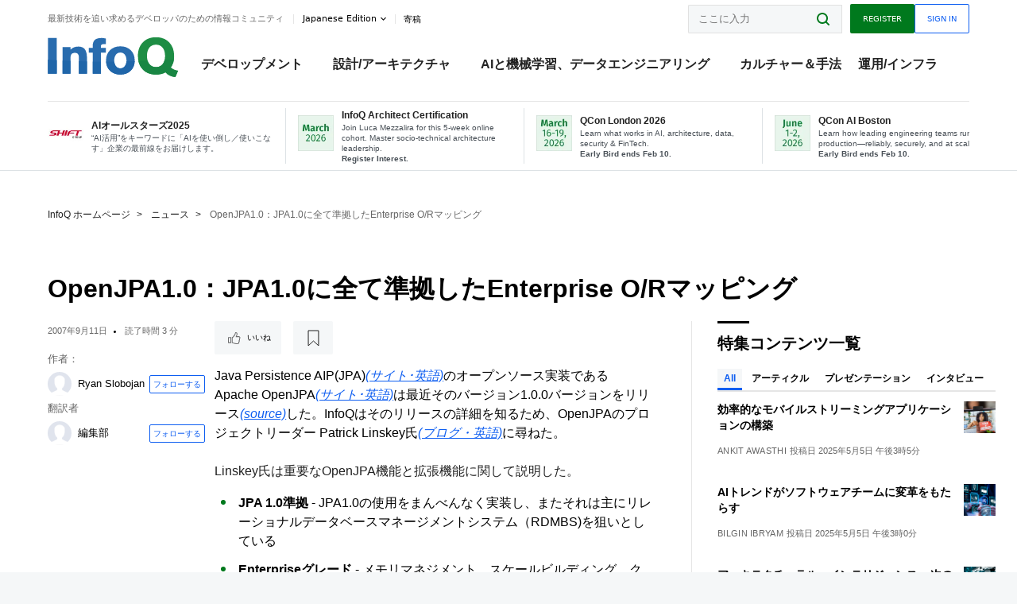

--- FILE ---
content_type: text/html;charset=utf-8
request_url: https://www.infoq.com/jp/news/2007/09/openjpa/
body_size: 37500
content:
<!DOCTYPE html>










<html lang="ja" xmlns="http://www.w3.org/1999/xhtml">
    <head>
        <!-- Google Optimize Anti-flicker snippet (recommended)  -->
        <style>.async-hide { opacity: 0 !important} </style>
        <style>.promo{background:#222528;position:fixed;z-index:1001!important;left:0;top:0;right:0;max-height:48px;min-height:48px;padding-top:0!important;padding-bottom:0!important}.promo,.promo p{-webkit-box-align:center;-ms-flex-align:center;align-items:center}.promo p{font-size:.8125rem;line-height:1rem;color:#fff;margin-bottom:0;margin-top:0;margin:0 auto;display:-webkit-box;display:-ms-flexbox;display:flex;font-weight:700}@media only screen and (max-width:650px){.promo p{font-size:.6875rem}}.promo span{overflow:hidden;display:-webkit-box;-webkit-line-clamp:3;-webkit-box-orient:vertical}.promo a{color:#fff!important;text-decoration:underline!important}.promo a.btn{background:#d0021b;padding:7px 20px;text-decoration:none!important;font-weight:700;margin-left:10px;margin-right:10px;white-space:nowrap;border-radius:5px}@media only screen and (max-width:650px){.promo a.btn{font-size:.6875rem;padding:7px 10px}}.promo.container{padding-top:8px;padding-bottom:8px}@media only screen and (min-width:1050px){.promo.container{padding-top:0;padding-bottom:0}}.promo .actions{-ms-flex-wrap:nowrap;flex-wrap:nowrap}.promo .actions__left{-ms-flex-preferred-size:100%;flex-basis:100%;-webkit-box-align:center;-ms-flex-align:center;align-items:center}.promo .actions__right{-ms-flex-preferred-size:40px;flex-basis:40px;margin-top:0;margin-bottom:0;-webkit-box-pack:end;-ms-flex-pack:end;justify-content:flex-end}.promo.hidden{display:none}.promo.show{display:-webkit-box!important;display:-ms-flexbox!important;display:flex!important}.promo.show .container__inner{-webkit-box-flex:1;-ms-flex:1;flex:1}.promo.fixed{position:fixed}.promo.show+header.header{margin-top:48px}.header{background:#fff;-webkit-box-shadow:0 1px 0 #dde2e5;box-shadow:0 1px 0 #dde2e5}.header .actions__left,.header__bottom__events{max-width:100%!important;margin:0}.header .header__events-all{margin:0;display:-webkit-box;display:-ms-flexbox;display:flex;position:relative}.header .header__events-all .header__event-slot{-webkit-box-flex:1;-ms-flex:1 100%;flex:1 100%;border-right:1px solid #dde2e5;margin-top:3px;margin-bottom:3px;padding-left:15px;text-align:left;display:-webkit-box;display:-ms-flexbox;display:flex;-webkit-box-align:center;-ms-flex-align:center;align-items:center;padding-right:5px;min-width:300px}.header .header__events-all .header__event-slot:hover{text-decoration:none!important}.header .header__events-all .header__event-slot img{min-width:40px;height:40px}.header .header__events-all .header__event-slot div{margin-left:10px}.header .header__events-all .header__event-slot span{font-weight:700!important;font-size:.75rem;margin-bottom:0!important;margin-top:0;display:block;line-height:1.125rem;text-align:left}.header .header__events-all .header__event-slot p{font-weight:400;font-size:.625rem;line-height:130%!important;color:#495057!important;margin:0}@media only screen and (min-width:1050px){.header .header__events-all .header__event-slot p{font-size:.625rem}}.header .header__events-all .header__event-slot:first-child{padding-left:0}.header .header__events-all .header__event-slot:last-child{padding-right:0;border-right:0}@media only screen and (min-width:1050px){.header__bottom,.header__middle,.header__top{position:relative;white-space:nowrap}}.header__top{padding:10px 0}@media only screen and (min-width:800px){.header__top{padding:5px 0}}.header__bottom{padding:5px 0;z-index:29;max-width:100%}.header__bottom a{font-size:.8125rem}.header__bottom .trending{margin-left:0;margin-right:0}.header__bottom .actions{-webkit-box-align:start;-ms-flex-align:start;align-items:flex-start}.header__bottom .actions__left{max-width:calc(100% + 8px)}@media only screen and (min-width:800px){.header__bottom .actions__left{max-width:calc(100% + 24px)}}.header__bottom .actions__right{-webkit-box-flex:1;-ms-flex:1 1 auto;flex:1 1 auto;display:none}@media only screen and (min-width:1050px){.header__bottom .actions__right{display:-webkit-box;display:-ms-flexbox;display:flex}}.header__middle{display:-webkit-box;display:-ms-flexbox;display:flex;-webkit-box-orient:horizontal;-webkit-box-direction:normal;-ms-flex-flow:row wrap;flex-flow:row wrap}@media only screen and (min-width:1050px){.header__middle{-ms-flex-wrap:nowrap;flex-wrap:nowrap}}.header__top .actions__left{-webkit-box-align:center;-ms-flex-align:center;align-items:center;-ms-flex-line-pack:center;align-content:center}@media only screen and (min-width:1050px){.header__top .actions__right{max-width:430px}}.no-style.header__nav li:nth-child(3){font-weight:700}.no-style.header__nav li:nth-child(3) a{color:#0e5ef1!important}.header__bottom__events::after{background:-webkit-gradient(linear,left top,right top,color-stop(0,rgba(255,255,255,0)),to(#fff));background:linear-gradient(90deg,rgba(255,255,255,0) 0,#fff 100%);content:'';position:absolute;height:60px;right:10px;width:25px}@media only screen and (min-width:1050px){.header__bottom__events::after{display:none}}.contribute-link{font-weight:400;font-size:.6875rem;color:#000!important;position:relative;padding-left:10px}.contribute-link:hover{color:#00791d!important;text-decoration:none!important}.contribute-link::before{content:'';width:1px;height:12px;position:absolute;top:50%;-webkit-transform:translateY(-50%);transform:translateY(-50%);background:rgba(0,0,0,.1);left:-1px}.my-0{margin-top:0!important;margin-bottom:0!important}.header__desc.my-0{margin-left:0}.header__bottom__events .actions__left{max-width:100%!important;overflow-x:scroll;-ms-overflow-style:none;scrollbar-width:none;display:block;scroll-behavior:smooth;min-width:100%}.header__bottom__events .actions__left::-webkit-scrollbar{display:none}.header__bottom__events .actions__left:-webkit-scrollbar-thumb{background:#fff}.logo{line-height:1rem}.header{position:relative;z-index:41;-webkit-user-select:none;-moz-user-select:none;-ms-user-select:none;user-select:none}.header .input:focus,.header input[type=password]:focus,.header input[type=text]:focus{border:1px solid #00791d}.header a:not(.button):not(.login__action):not(.active){text-decoration:none;color:#222}.header a:not(.button):not(.login__action):not(.active):hover{text-decoration:underline;color:#222}.header__items{display:none;-ms-flex-wrap:wrap;flex-wrap:wrap}@media only screen and (min-width:1050px){.header__items{display:-webkit-box;display:-ms-flexbox;display:flex;-webkit-box-orient:horizontal;-webkit-box-direction:normal;-ms-flex-direction:row;flex-direction:row}.header__items nav{position:relative;background:0 0;padding:0;left:0;top:0;line-height:inherit;display:block;-webkit-box-shadow:none;box-shadow:none;max-width:100%;max-height:80px}}.header__items>div{width:100%;margin-bottom:32px;display:-webkit-box;display:-ms-flexbox;display:flex;-webkit-box-orient:vertical;-webkit-box-direction:normal;-ms-flex-flow:column nowrap;flex-flow:column nowrap}@media only screen and (min-width:552px){.header__items>div:not(:nth-last-child(-n+2)){margin-bottom:32px}}@media only screen and (min-width:552px) and (max-width:1050px){.header__items>div{-webkit-box-flex:0;-ms-flex-positive:0;flex-grow:0;-ms-flex-negative:0;flex-shrink:0;-ms-flex-preferred-size:calc(99.7% * 1/2 - (32px - 32px * 1/2));flex-basis:calc(99.7% * 1/2 - (32px - 32px * 1/2));max-width:calc(99.7% * 1/2 - (32px - 32px * 1/2));width:calc(99.7% * 1/2 - (32px - 32px * 1/2))}.header__items>div:nth-child(1n){margin-right:32px;margin-left:0}.header__items>div:last-child{margin-right:0}.header__items>div:nth-child(2n){margin-right:0;margin-left:auto}}@media only screen and (min-width:800px) and (max-width:1050px){.header__items>div{-webkit-box-flex:0;-ms-flex-positive:0;flex-grow:0;-ms-flex-negative:0;flex-shrink:0;-ms-flex-preferred-size:calc(99.7% * 1/4 - (32px - 32px * 1/4));flex-basis:calc(99.7% * 1/4 - (32px - 32px * 1/4));max-width:calc(99.7% * 1/4 - (32px - 32px * 1/4));width:calc(99.7% * 1/4 - (32px - 32px * 1/4))}.header__items>div:nth-child(1n){margin-right:32px;margin-left:0}.header__items>div:last-child{margin-right:0}.header__items>div:nth-child(4n){margin-right:0;margin-left:auto}}@media only screen and (min-width:1050px){.header__items>div{margin-bottom:0!important;margin-right:0!important;-webkit-box-orient:horizontal;-webkit-box-direction:normal;-ms-flex-direction:row;flex-direction:row}}.header__items .language__switcher{display:none}.header__items .language__switcher .li-nav.active>a,.header__items .language__switcher>li.active>a{color:#fff!important}.header__items .language__switcher .li-nav.active>a:hover,.header__items .language__switcher>li.active>a:hover{color:#fff!important;background:#0e5ef1}.header__items .language__switcher .li-nav:hover>a,.header__items .language__switcher>li:hover>a{color:#fff}.header+main{display:block;min-height:210px;-webkit-transition:margin .15s ease;transition:margin .15s ease;margin-top:0!important}.header--hide .header+main{margin-top:50px}.header--hide .header__toggle{opacity:0;top:20px;visibility:hidden}.header--hide .header__logo{max-height:0}.header--hide .header__middle,.header--hide .header__top{max-height:0;overflow:hidden;padding-top:0;padding-bottom:0;border-color:transparent}.header--hide .header__bottom .vue-portal-target{top:3px;right:0;bottom:auto;left:auto;position:absolute}.header__middle,.header__top{-webkit-transition:all .15s ease;transition:all .15s ease}.header__middle{border-bottom:1px solid rgba(0,0,0,.1);z-index:33}.header__middle .vue-portal-target{width:100%}@media only screen and (min-width:1050px){.header__middle .vue-portal-target{display:none}}@media only screen and (min-width:1050px){.header__middle{line-height:5.75rem;text-align:left;padding:0;z-index:30}.header__middle .widget__heading{display:none}}.header__top>.actions__left{display:none}@media only screen and (min-width:1050px){.header__top>.actions__left{display:-webkit-box;display:-ms-flexbox;display:flex}}.header__top>.actions__right{-webkit-box-flex:1;-ms-flex-positive:1;flex-grow:1;margin-right:0;margin-top:0;margin-bottom:0;-webkit-box-pack:end;-ms-flex-pack:end;justify-content:flex-end}.header__top>.actions__right .dropdown__holder{width:calc(100vw - 16px);max-height:80vh}@media only screen and (min-width:600px){.header__top>.actions__right .dropdown__holder{width:auto}}.header__top>.actions__right>*{margin:0}.header__top>.actions__right .search{display:none}@media only screen and (min-width:1050px){.header__top>.actions__right>*{display:-webkit-box;display:-ms-flexbox;display:flex;white-space:nowrap}.header__top>.actions__right .search{display:block}}.header__top .user__login{display:block}.header__top .user__login>.button,.header__top .user__login>button{border-top-right-radius:0;border-bottom-right-radius:0}@media only screen and (min-width:1050px){.header__top{position:relative;right:auto;width:100%}}.header__logo{max-width:165px;position:absolute;top:8px;overflow:hidden;-webkit-transition:all .1s ease;transition:all .1s ease;z-index:32;line-height:2.25rem;height:36px;width:100px;margin-left:50px;-ms-flex-preferred-size:190px;flex-basis:190px}@media only screen and (min-width:800px){.header__logo{top:4px}}@media only screen and (min-width:1050px){.header__logo{position:relative;top:0;overflow:visible;margin-right:20px;margin-left:0;line-height:3.125rem;height:50px}.header__logo>*{width:165px}}@media only screen and (min-width:1280px){.header__logo{margin-right:30px}}.header__desc,.header__more>button{text-transform:capitalize;color:#666;letter-spacing:0;font-size:0;font-weight:400;line-height:1.5rem;vertical-align:top;font-smoothing:antialiased;font-family:-apple-system,BlinkMacSystemFont,"Segoe UI Variable","Segoe UI",system-ui,ui-sans-serif,Helvetica,Arial,sans-serif,"Apple Color Emoji","Segoe UI Emoji";-webkit-transition:font-size .15s ease-in-out;transition:font-size .15s ease-in-out}@media only screen and (min-width:1050px){.header__desc,.header__more>button{font-size:.6875rem}}.header__desc{display:-webkit-inline-box;display:-ms-inline-flexbox;display:inline-flex;position:relative;width:auto}.header__topics{white-space:nowrap;float:right;position:relative}.header__topics *{display:inline-block;vertical-align:top}.header__topics a{font-size:.8125rem}@media only screen and (min-width:1050px){.header__topics{float:none}}.header__more{display:-webkit-inline-box;display:-ms-inline-flexbox;display:inline-flex;vertical-align:top}.header__more:before{left:-12px}.header__more:after,.header__more:before{content:'';width:1px;height:12px;position:absolute;top:50%;-webkit-transform:translateY(-50%);transform:translateY(-50%);background:rgba(0,0,0,.1)}.header__more:after{right:-12px}.header__more:hover{cursor:pointer;color:rgba(0,0,0,.75)}.header__user{display:inline-block;vertical-align:top;white-space:nowrap;margin-left:8px}@media only screen and (min-width:1050px){.header__user{margin-left:0}}.header__user>div{display:inline-block;vertical-align:top}.header__user-nav a:not(.button){text-transform:uppercase;font-size:.75rem;font-weight:600}.header__user-nav a:not(.button):not(.active){opacity:.5}.header__user-nav a:not(.button):not(.active):hover{opacity:.75}.header__user-nav a:not(.button):hover{text-decoration:none}.header__user-nav a:not(.button).active{color:#222;cursor:default;text-decoration:none}.header__user-nav a:not(.button):before{margin-right:0}.header__user-nav a:not(.button):not(:last-child){margin-right:16px}@media only screen and (min-width:1050px){.header__user-nav a:not(.button):not(:last-child){margin-right:32px}}@media only screen and (min-width:1050px){.header__user-nav+.header__topics{margin-left:56px}}.header__search{display:none;vertical-align:top;margin-right:0}@media only screen and (min-width:1050px){.header__search{display:inline-block}}.header__search,.header__user{line-height:inherit}.header__nav{border-bottom:1px solid rgba(0,0,0,.1)}@media only screen and (min-width:800px){.header__nav{border-bottom:0}}.header__nav .button{margin-left:0}.header__nav .button__more{margin-right:20px}.header__nav .li-nav,.header__nav>li{-webkit-transition:all .15s ease;transition:all .15s ease}@media only screen and (min-width:1050px){.header__nav .li-nav,.header__nav>li{display:-webkit-inline-box;display:-ms-inline-flexbox;display:inline-flex;vertical-align:middle;position:static;border:none;min-height:65px}.header__nav .li-nav:hover.has--subnav .nav .li-nav,.header__nav .li-nav:hover.has--subnav .nav>li,.header__nav>li:hover.has--subnav .nav .li-nav,.header__nav>li:hover.has--subnav .nav>li{white-space:normal}.header__nav .li-nav:hover.has--subnav .nav__subnav,.header__nav>li:hover.has--subnav .nav__subnav{opacity:1;top:100%;visibility:visible;-webkit-transition-delay:.25s;transition-delay:.25s}.header__nav .li-nav:hover.has--subnav .nav__category,.header__nav>li:hover.has--subnav .nav__category{width:100%}.header__nav .li-nav:hover.has--subnav .nav__category:after,.header__nav .li-nav:hover.has--subnav .nav__category:before,.header__nav>li:hover.has--subnav .nav__category:after,.header__nav>li:hover.has--subnav .nav__category:before{-webkit-transition-delay:.25s;transition-delay:.25s;opacity:1}}@media only screen and (min-width:1080px){.header__nav .li-nav:not(:last-child),.header__nav>li:not(:last-child){margin-right:23px;margin-left:23px}}@media only screen and (min-width:1280px){.header__nav .li-nav:not(:last-child),.header__nav>li:not(:last-child){margin-right:23px;margin-left:23px}}@media only screen and (min-width:1338px){.header__nav .li-nav:not(:last-child),.header__nav>li:not(:last-child){margin-right:23px;margin-left:23px}}.header__nav .li-nav>a,.header__nav>li>a{font-size:.875rem;line-height:1.5rem;padding:12px 0;color:#000;display:inline-block;max-width:100%;position:relative;z-index:61;white-space:normal}@media only screen and (min-width:1050px){.header__nav .li-nav>a,.header__nav>li>a{padding:8px 0 0;font-weight:700}}.header__nav .li-nav>a:after,.header__nav .li-nav>a:before,.header__nav>li>a:after,.header__nav>li>a:before{content:'';position:absolute;bottom:-1px;left:50%;width:0;height:0;opacity:0;-webkit-transform:translateX(-50%);transform:translateX(-50%);border-style:solid;border-width:0 5px 5px 5px;-webkit-transition:opacity .15s ease-in-out;transition:opacity .15s ease-in-out;border-color:transparent transparent #fff transparent}.header__nav .li-nav>a:before,.header__nav>li>a:before{left:50%;bottom:0;border-width:0 6px 6px 6px;border-color:transparent transparent #f5f7f8 transparent}@media only screen and (min-width:1050px){.header__nav .li-nav>a,.header__nav>li>a{font-size:1rem}}@media only screen and (min-width:1800px){.header__nav .li-nav>a,.header__nav>li>a{font-size:1.125rem}}.header--open{overflow:hidden}@media only screen and (min-width:600px){.header--open{overflow:visible}}.header--open .content-items{max-height:215px;margin:12px 0 24px}.header--open .search{margin-top:16px;display:block}.header--open .header__toggle:before{z-index:10}.header--open .header__toggle>span:nth-child(1){top:50%;-webkit-transform:rotate(45deg);transform:rotate(45deg)}.header--open .header__toggle>span:nth-child(2){opacity:0}.header--open .header__toggle>span:nth-child(3){top:50%;-webkit-transform:rotate(-45deg);transform:rotate(-45deg)}.header--open .header__items,.header--open .header__items .language__switcher{display:-webkit-box;display:-ms-flexbox;display:flex}.header--open .header__top{z-index:100;position:absolute;left:0;right:8px;background:#fff}@media only screen and (min-width:800px){.header--open .header__top{right:20px}}.header--open .header__top .search{display:none}.header--open .header__logo{z-index:101}.header--open .header__middle{padding-top:60px}.header--open .header__bottom{display:none}.header--open .header__container{max-height:90vh;overflow-x:hidden;overflow-y:auto}@media only screen and (min-width:1050px){.header--open .header__container{overflow:visible}}.header .subnav{position:absolute;-webkit-box-shadow:0 5px 25px 1px rgba(0,0,0,.15);box-shadow:0 5px 25px 1px rgba(0,0,0,.15);background:#fff;visibility:hidden;line-height:1.75rem;max-width:100%;width:100%;left:0;opacity:0;overflow:hidden;border:1px solid #f5f7f8;border-radius:2px;-webkit-transition:all .15s ease-in-out;transition:all .15s ease-in-out;top:105%;z-index:60;display:-webkit-box;display:-ms-flexbox;display:flex;-webkit-box-orient:horizontal;-webkit-box-direction:normal;-ms-flex-flow:row nowrap;flex-flow:row nowrap;-webkit-box-align:stretch;-ms-flex-align:stretch;align-items:stretch}.header .subnav .subnav__categories{-webkit-box-flex:0;-ms-flex:0 1 280px;flex:0 1 280px;padding:24px 0;background:#f5f7f8;margin-right:0!important}.header .subnav .subnav__categories>li{display:block;font-size:.9375rem;padding:2px 48px 2px 24px}.header .subnav .subnav__categories>li a{display:block;font-weight:700}.header .subnav .subnav__categories>li:hover{background:#e1e1e1}.header .subnav .subnav__heading{margin-bottom:20px}.header .subnav .subnav__content{position:relative;-ms-flex-item-align:start;align-self:flex-start;padding:24px;display:-webkit-box;display:-ms-flexbox;display:flex;-webkit-box-orient:horizontal;-webkit-box-direction:normal;-ms-flex-flow:row wrap;flex-flow:row wrap}@media only screen and (min-width:1050px){.header .subnav .subnav__content{padding-left:32px;padding-right:32px;margin:0 auto;-webkit-box-flex:1;-ms-flex:1 1 600px;flex:1 1 600px}}.header .subnav .subnav__content .heading__container{-ms-flex-preferred-size:100%;flex-basis:100%}.header .subnav .subnav__content:before{content:'';position:absolute;left:0;top:0;bottom:-100%;width:1px;background:rgba(0,0,0,.1)}.languagesEdition .active{font-weight:700}.header__more.dropdown:after{content:'';display:inline-block;vertical-align:middle;-ms-flex-item-align:center;-ms-grid-row-align:center;align-self:center;background-repeat:no-repeat;background-position:center;margin-bottom:2px;width:7px;height:7px;-webkit-transition:-webkit-transform .15s ease;transition:-webkit-transform .15s ease;transition:transform .15s ease;transition:transform .15s ease,-webkit-transform .15s ease;background-color:#fff!important;background-size:contain}.header__more.dropdown button{color:#000!important;margin-right:-20px;padding-right:20px;z-index:1000}.header__more.dropdown .dropdown__holder{width:165px}.header__more.dropdown .dropdown__content{padding:13px;padding-top:5px;padding-bottom:5px}.header__more.dropdown .languagesEdition li{border-bottom:1px solid #e6e6e6}.header__more.dropdown .languagesEdition li:last-child{border:0}.logo__data{display:none;color:#666;font-size:.6875rem}@media only screen and (min-width:1050px){.logo__data{display:block;line-height:.8125rem}}.container{padding-left:12px;padding-right:12px;margin:0 auto;min-width:320px;-webkit-transition:padding .15s ease-in-out;transition:padding .15s ease-in-out}@media only screen and (min-width:600px){.container{padding-left:16px;padding-right:16px}}@media only screen and (min-width:800px){.container{padding-left:20px;padding-right:20px}}@media only screen and (min-width:1250px){.container{padding-left:60px;padding-right:60px}}@media only screen and (min-width:1400px){.container{padding-left:20px;padding-right:20px}}.container.white{background:#fff}.container__inner{max-width:1290px;margin:0 auto;-webkit-transition:max-width .15s ease-out;transition:max-width .15s ease-out}.search{display:block;position:relative;z-index:33;width:100%;max-width:100%;margin:0}.search:before{position:absolute;top:50%;right:24px;-webkit-transform:translateY(-50%);transform:translateY(-50%);margin-right:0;z-index:34}.search__bar{display:block;border-radius:2px;position:relative;z-index:33}.search__bar #search{margin-bottom:0;max-width:100%;background:#fff}.search__go{top:50%;right:0;bottom:0;left:auto;position:absolute;-webkit-transform:translateY(-50%);transform:translateY(-50%);z-index:32;-webkit-appearance:none;-moz-appearance:none;appearance:none;width:36px;height:36px;line-height:2.25rem;-webkit-box-shadow:none;box-shadow:none;display:block;background:0 0;border:0;font-size:0}@media only screen and (min-width:600px){.search__go{z-index:35}}.header #search,.search__go:hover{cursor:pointer}.header #search{height:36px;position:relative;max-width:100%;background-color:#f5f7f8!important}@media only screen and (min-width:600px){.header #search{font-size:.8125rem;min-width:165px;max-width:100%;opacity:1}}.header #search:hover{cursor:auto}@media only screen and (min-width:1050px){.header #search{margin-left:auto;border-top-right-radius:0;border-bottom-right-radius:0;border-right:0}.header #search:focus{min-width:215px}}.header #search:focus{cursor:auto}.header #search .field__desc{display:none}.header #searchForm{width:100%;margin-top:8px}.header #searchForm:before{right:8px}@media only screen and (min-width:600px){.header #searchForm{margin-top:16px}}@media only screen and (min-width:1050px){.header #searchForm{margin-top:0}}</style>
        <script>(function(a,s,y,n,c,h,i,d,e){s.className+=' '+y;h.start=1*new Date;
            h.end=i=function(){s.className=s.className.replace(RegExp(' ?'+y),'')};
            (a[n]=a[n]||[]).hide=h;setTimeout(function(){i();h.end=null},c);h.timeout=c;
        })(window,document.documentElement,'async-hide','dataLayer',4000,
                {'GTM-W9GJ5DL':true});</script>

        <script type="text/javascript">
            
            var loggedIn = false;
            if (loggedIn) {
                var userCountryId = '';
            }
        </script>
        






<script>
  window.dataLayer = window.dataLayer || [];
  function gtag(){dataLayer.push(arguments);}
  gtag('config', 'G-VMVPD4D2JY');

  //CookieControl tool recomendation
  // Call the default command before gtag.js or Tag Manager runs to
  // adjust how the tags operate when they run. Modify the defaults
  // per your business requirements and prior consent granted/denied, e.g.:
  gtag('consent', 'default', {
      'ad_storage': 'denied',
      'ad_user_data': 'denied',
      'ad_personalization': 'denied',
      'analytics_storage': 'denied'
  });

  if((typeof loggedIn != "undefined") && loggedIn){
      window.dataLayer.push({'logged_in': 'true'});
  } else {
      window.dataLayer.push({'logged_in': 'false'});
  }

  window.dataLayer.push({'show_queryz': ''});
</script>

<!-- Google Tag Manager -->
<script>
var gtmProfile="GTM-W9GJ5DL";
(function(w,d,s,l,i){w[l]=w[l]||[];w[l].push({'gtm.start':
new Date().getTime(),event:'gtm.js'});var f=d.getElementsByTagName(s)[0],
j=d.createElement(s),dl=l!='dataLayer'?'&l='+l:'';j.async=true;j.src=
'https://www.googletagmanager.com/gtm.js?id='+i+dl;f.parentNode.insertBefore(j,f);
})(window,document,'script','dataLayer', gtmProfile);</script>
<!-- End Google Tag Manager -->

        <title>OpenJPA1.0：JPA1.0に全て準拠したEnterprise O/Rマッピング - InfoQ</title>
        <link rel="canonical" href="https://www.infoq.com/jp/news/2007/09/openjpa/"/>
        <link rel="alternate" href="https://www.infoq.com/jp/news/2007/09/openjpa/" hreflang="ja"/>
        







    
        
            
            <link rel="alternate" href="https://www.infoq.com/news/2007/09/openjpa/" hreflang="en" />
        
        
        
            
            <link rel="alternate" href="https://www.infoq.com/jp/news/2007/09/openjpa/" hreflang="x-default" />
        
    
    







        
        





<meta http-equiv="pragma" content="no-cache" />
<meta http-equiv="cache-control" content="private,no-cache,no-store,must-revalidate" />
<meta http-equiv="expires" content="0" />
<meta http-equiv="content-type" content="text/html; charset=utf-8" />
<meta name="copyright" content="&copy; 2006 C4Media" />

<meta name="google-site-verification" content="0qInQx_1WYOeIIbxnh7DnXlw1XOxNgAYakO2k4GhNnY" />
<meta name="msapplication-TileColor" content="#ffffff"/>
<meta name="msapplication-TileImage" content="/styles/static/images/logo/logo.jpg"/>
<meta property="wb:webmaster" content="3eac1729a8bbe046" />
<meta content="width=device-width,initial-scale=1" name="viewport">
<meta http-equiv="X-UA-Compatible" content="IE=10, IE=edge">

        
        <link rel="stylesheet" type="text/css" media="screen" href="https://cdn.infoq.com/statics_s2_20260127081915/styles/style.css"/>
        <link rel="stylesheet" type="text/css" media="print" href="https://cdn.infoq.com/statics_s2_20260127081915/styles/print.css"/>
        <link rel="preload" type="text/css" href="https://cdn.infoq.com/statics_s2_20260127081915/styles/style_ja.css" as="style" onload="this.onload=null;this.rel='stylesheet'">
        <link rel="preload" href="https://cdn.infoq.com/statics_s2_20260127081915/styles/icons.css" as="style" onload="this.onload=null;this.rel='stylesheet'">
        <link rel="preload" type="text/css" media="screen" href="https://cdn.infoq.com/statics_s2_20260127081915/styles/style_extra.css" as="style" onload="this.onload=null;this.rel='stylesheet'">
        <noscript>
            <link rel="stylesheet" type="text/css" href="https://cdn.infoq.com/statics_s2_20260127081915/styles/style_ja.css"/>
            <link rel="stylesheet" href="https://cdn.infoq.com/statics_s2_20260127081915/styles/icons.css">
            <link rel="stylesheet" type="text/css" media="screen" href="https://cdn.infoq.com/statics_s2_20260127081915/styles/style_extra.css"/>
        </noscript>

        <link rel="stylesheet" type="text/css" href="https://cdn.infoq.com/statics_s2_20260127081915/styles/fonts/font.css"/>

        <link rel="shortcut icon" href="https://cdn.infoq.com/statics_s2_20260127081915/favicon.ico" type="image/x-icon" />
        <link rel="apple-touch-icon" href="https://cdn.infoq.com/statics_s2_20260127081915/apple-touch-icon.png"/>

        <script type="text/javascript">
        	var device='desktop';
            var InfoQConstants = {};
            InfoQConstants.language = 'ja';
            InfoQConstants.countryCode = '/jp';
            
            InfoQConstants.pageUrl = (typeof window.location != 'undefined' && window.location && typeof window.location.href != 'undefined' && window.location.href) ? window.location.href : "URL_UNAVAILABLE";
            InfoQConstants.cet='sbo83dC5RHVRoOxF';
            InfoQConstants.userDetectedCountryCode = '';
            InfoQConstants.bpadb = 'YeGBhWiuI2diC3fABqsi';
        </script>

        <script type="text/javascript" src="https://cdn.infoq.com/statics_s2_20260127081915/scripts/combinedJs.min.js"></script>
        <script type="text/javascript">
            
                var JSi18n = JSi18n || {}; // define only if not already defined
                JSi18n.error='エラー';
                JSi18n.login_unverifiedAccount='認証されていないアカウント';
                JSi18n.contentSummary_showPresentations_1='準備中です。';
                JSi18n.contentSummary_showPresentations_2='ビデオプレゼンテーションは現在準備中です。';
                JSi18n.contentSummary_showPresentations_3='';
                JSi18n.contentSummary_showInterviews_1='準備中です。';
                JSi18n.contentSummary_showInterviews_2='ビデオインタビューは現在準備中です。';
                JSi18n.contentSummary_showInterviews_3='';
                JSi18n.contentSummary_showMinibooks_1='準備中です。';
                JSi18n.contentSummary_showMinibooks_2='ミニブックは現在準備中です。';
                JSi18n.login_sendingRequest='少々お待ち下さい...';
                JSi18n.bookmark_saved='<q>&nbsp;&nbsp;&nbsp;保存済み&nbsp;&nbsp;&nbsp;&nbsp;</q>';
                JSi18n.bookmark_error='<q style=color:black;>&nbsp;&nbsp;&nbsp;エラー&nbsp;&nbsp;&nbsp;&nbsp;</q>';
                JSi18n.categoryManagement_showpopup_viewAllLink_viewAllPrefix='';
                JSi18n.categoryManagement_showpopup_viewAllLink_viewAllSuffix='に関するすべてのコンテンツ';
                JSi18n.categoryManagement_showpopup_includeExcludeLink_Exclude='削除';
                JSi18n.categoryManagement_showpopup_includeExcludeLink_Include='追加';
                JSi18n.login_invalid_email='正しいメールアドレスを入力してください。';
                JSi18n.login_email_not_found = 'このメールアドレスに該当するユーザーはいません。';
                JSi18n.content_datetime_format='yyyy年M月d日';

                // used by frontend
                JSi18n.FE = {
                    labels: {
                        follow: "フォローする",
                        followTopic: "トピックをフォローする",
                        unfollow: "フォローをはずす",
                        unfollowTopic: "トピックのフォローを外す",
                        following: "フォローしている",
                        followers: "人のフォロワー",
                        like: "いいね",
                        liked: "いいねしました",
                        authors: "仲間",
                        users : "ユーザー",
                        topics: "トピック",
                        hide: "アイテムを隠す",
                        hidden: "%s をプロフィールで非表示にする",
                        undo: "元に戻す",
                        showLess: "より少なく",
                        showMore: "もっと見る",
                        moreAuthors: "さらに %s 人を表示",
                        bookmarked: "Content Bookmarked",
                        unbookmarked: "Content Unbookmarked",
                        characterLimit: "Characters Remaining"
                    }
                }
            


            
            
                var usersInPage = JSON.parse('[{\"id\":\"101756790\",\"ref\":\"author-\u7DE8\u96C6\u90E8\",\"url\":\"\/jp\/profile\/\u7DE8\u96C6\u90E8\",\"followedByCurrentUser\":false,\"minibio\":\"\",\"name\":\"\u7DE8\u96C6\u90E8\",\"bio\":\"\",\"followers\":1,\"imgSrc\":\"\"},{\"id\":\"646\",\"ref\":\"author-Abel-Avram\",\"url\":\"\/jp\/profile\/Abel-Avram\",\"followedByCurrentUser\":false,\"minibio\":\"\",\"name\":\"Abel Avram\",\"bio\":\"Abel Avram has been involved in many InfoQ editorial activities since 2008, enjoying writing news reports on Mobile, HTML, .NET, Cloud Computing, EA and other topics. He is co-author of <a href=\\\"http:\/\/www.infoq.com\/minibooks\/domain-driven-design-quickly\\\">Domain-Driven Design Quickly<\/a>.<br \/>In the past he worked for many years as software engineer and project\/team leader on legacy systems, Java and .NET. He started his career as an assistant professor at the Computer and Automatics Faculty of the Technical University of Timisoara, Romania.<br \/>If you are interested in submitting a news story or an educational article please contact him at abel [at] infoq.com.\",\"followers\":65,\"imgSrc\":\"https:\/\/cdn.infoq.com\/statics_s2_20260127081915\/images\/profiles\/IHTGcfeT8uvNGXAR5f6hPB0iriEMj0d3.jpg\"},{\"id\":\"101763420\",\"ref\":\"author-Ryan-Slobojan\",\"url\":\"\/jp\/profile\/Ryan-Slobojan\",\"followedByCurrentUser\":false,\"minibio\":\"\",\"name\":\"Ryan Slobojan\",\"bio\":\"\",\"followers\":2,\"imgSrc\":\"\"},{\"id\":\"101757103\",\"ref\":\"author-Anand-Narayanaswamy\",\"url\":\"\/jp\/profile\/Anand-Narayanaswamy\",\"followedByCurrentUser\":false,\"minibio\":\"\",\"name\":\"Anand Narayanaswamy\",\"bio\":\"\",\"followers\":5,\"imgSrc\":\"\"},{\"id\":\"1669634\",\"ref\":\"author-Alex-Blewitt\",\"url\":\"\/jp\/profile\/Alex-Blewitt\",\"followedByCurrentUser\":false,\"minibio\":\"\",\"name\":\"Alex Blewitt\",\"bio\":\"Dr Alex Blewitt is a Java Champion and works at a commercial bank, but still finds the time to catch up with the latest Java, OSGi and Eclipse news. Despite having previously been an editor for EclipseZone, a finalist for Eclipse Ambassador and recipient of an Eclipse Community Award, his day-to-day role involves neither Eclipse nor Java. In what little time he has left over, he spends with his young family and has been known to take them flying if the weather&#39;s nice.\",\"followers\":53,\"imgSrc\":\"https:\/\/cdn.infoq.com\/statics_s2_20260127081915\/images\/profiles\/r0gO6dDJgsT4zgiJY5jMuYKfIdfWEffV.jpg\"},{\"id\":\"55454401\",\"ref\":\"author-Ben-Linders\",\"url\":\"\/jp\/profile\/Ben-Linders\",\"followedByCurrentUser\":false,\"minibio\":\"Trainer \/ Coach \/ Adviser \/ Author \/ Speaker \",\"name\":\"Ben Linders\",\"bio\":\"<strong>Ben Linders<\/strong>\u00A0runs a one-person business in Agile, Lean, Quality and Continuous Improvement. Author of\u00A0<a href=\\\"https:\/\/www.benlinders.com\/getting-value-out-of-agile-retrospectives\/\\\" rel=\\\"nofollow\\\">Getting Value out of Agile Retrospectives<\/a>,\u00A0<a href=\\\"https:\/\/www.benlinders.com\/waardevolle-agile-retrospectives\/\\\" rel=\\\"nofollow\\\">Waardevolle Agile Retrospectives<\/a>,\u00A0<a href=\\\"https:\/\/www.benlinders.com\/what-drives-quality\/\\\" rel=\\\"nofollow\\\">What Drives Quality<\/a>, <a href=\\\"https:\/\/www.benlinders.com\/the-agile-self-assessment-game\/\\\" rel=\\\"nofollow\\\">The Agile Self-assessment Game<\/a>, <a href=\\\"https:\/\/www.benlinders.com\/problem-what-problem\/\\\" rel=\\\"nofollow\\\">Problem? What Problem?<\/a>, and <a href=\\\"https:\/\/leanpub.com\/continuousimprovement\\\" rel=\\\"nofollow\\\">Continuous Improvement<\/a>. Creator of many Agile Coaching Tools, for example, the Agile Self-assessment Game.\\r\\n\\r\\nAs an adviser, coach, and trainer, he helps organizations by\u00A0deploying effective software development and management practices. He focuses on continuous improvement, collaboration and communication, and professional development.\\r\\n\\r\\nBen is an active member of networks on Agile, Lean and Quality, and a frequent speaker and writer. He\u00A0shares his experience in a\u00A0bilingual blog\u00A0(Dutch and English) and\u00A0as\u00A0an\u00A0<a href=\\\"https:\/\/www.infoq.com\/author\/Ben-Linders\\\" rel=\\\"nofollow\\\">editor for Agile at InfoQ<\/a>. Follow him on twitter:\u00A0<a href=\\\"https:\/\/twitter.com\/BenLinders\\\" rel=\\\"nofollow\\\">&#64;BenLinders<\/a>.\",\"followers\":707,\"imgSrc\":\"https:\/\/cdn.infoq.com\/statics_s2_20260127081915\/images\/profiles\/Dwyu3y5agoDZV9jPKwQcwQ6oYv7gVeR4.jpg\"},{\"id\":\"110207\",\"ref\":\"author-Charles-Humble\",\"url\":\"\/jp\/profile\/Charles-Humble\",\"followedByCurrentUser\":false,\"minibio\":\"Techie, podcaster, editor, author and consultant\",\"name\":\"Charles Humble\",\"bio\":\"Charles Humble is a former software engineer, architect and CTO who has worked as a senior leader and executive of both technology and content groups. He was InfoQ\u2019s editor-in-chief from 2014-2020, and was chief editor for Container Solutions from 2020-2023. He writes regularly for The New Stack and other publications, is a highly experienced content strategist, and has spoken at multiple international conferences including GOTO (keynote), Devoxx, WTF is SRE and QCon. His primary areas of interest are how we build software better, including sustainability and ethics, cloud computing, remote working, diversity and inclusion, and inspiring the next generation of developers. Charles is also a keyboard player, and half of the ambient techno band Twofish.\",\"followers\":2017,\"imgSrc\":\"https:\/\/cdn.infoq.com\/statics_s2_20260127081915\/images\/profiles\/lCB_2ocIPJA40tWqjmkSLeVd5ZhJQlt_.jpg\"},{\"id\":\"72028228\",\"ref\":\"author-Sergio-De-Simone\",\"url\":\"\/jp\/profile\/Sergio-De-Simone\",\"followedByCurrentUser\":false,\"minibio\":\"\",\"name\":\"Sergio De Simone\",\"bio\":\"<b>Sergio De Simone<\/b> is a software engineer. Sergio has been working as a software engineer for over twenty five years across a range of different projects and companies, including such different work environments as Siemens, HP, and small startups. For the last 10&#43; years, his focus has been on development for mobile platforms and related technologies. He is currently working for BigML, Inc., where he leads iOS and macOS development.\",\"followers\":717,\"imgSrc\":\"https:\/\/cdn.infoq.com\/statics_s2_20260127081915\/images\/profiles\/NovciOoQOAYWqYqRQBFo97SuMm0xbUiC.jpg\"}]');
            

            
            
                var topicsInPage = JSON.parse('[{\"name\":\"JavaScript\",\"id\":\"2881\",\"url\":\"\/jp\/javascript\",\"followers\":215,\"followedByCurrentUser\":false},{\"name\":\"\u30A8\u30F3\u30BF\u30FC\u30D7\u30E9\u30A4\u30BA\u30A2\u30FC\u30AD\u30C6\u30AF\u30C1\u30E3\",\"id\":\"3016\",\"url\":\"\/jp\/enterprise-architecture\",\"followers\":208,\"followedByCurrentUser\":false},{\"name\":\"Architecture\",\"id\":\"3025\",\"url\":\"\/jp\/architecture\",\"followers\":316,\"followedByCurrentUser\":false},{\"name\":\"Agile\",\"id\":\"3027\",\"url\":\"\/jp\/agile\",\"followers\":251,\"followedByCurrentUser\":false},{\"name\":\".NET\",\"id\":\"3028\",\"url\":\"\/jp\/dotnet\",\"followers\":148,\"followedByCurrentUser\":false},{\"name\":\"Java\",\"id\":\"2650\",\"url\":\"\/jp\/java\",\"followers\":182,\"followedByCurrentUser\":false},{\"name\":\"Oracle\",\"id\":\"2779\",\"url\":\"\/jp\/oracle\",\"followers\":0,\"followedByCurrentUser\":false},{\"name\":\"ORM\",\"id\":\"3165\",\"url\":\"\/jp\/ORM\",\"followers\":0,\"followedByCurrentUser\":false},{\"name\":\"Java EE\",\"id\":\"2909\",\"url\":\"\/jp\/javaee5\",\"followers\":0,\"followedByCurrentUser\":false},{\"name\":\"\u30AA\u30FC\u30D7\u30F3\u30BD\u30FC\u30B9\",\"id\":\"2849\",\"url\":\"\/jp\/opensource\",\"followers\":3,\"followedByCurrentUser\":false},{\"name\":\"\u30C7\u30FC\u30BF\u30A2\u30AF\u30BB\u30B9\",\"id\":\"2658\",\"url\":\"\/jp\/dataaccess\",\"followers\":1,\"followedByCurrentUser\":false},{\"name\":\"Lucene\",\"id\":\"2855\",\"url\":\"\/jp\/lucene\",\"followers\":0,\"followedByCurrentUser\":false},{\"name\":\"\u30A2\u30D7\u30EA\u30B1\u30FC\u30B7\u30E7\u30F3\u30B5\u30FC\u30D0\",\"id\":\"2859\",\"url\":\"\/jp\/ApplicationServers\",\"followers\":0,\"followedByCurrentUser\":false},{\"name\":\"\u30C7\u30D9\u30ED\u30C3\u30D7\u30E1\u30F3\u30C8\",\"id\":\"6830\",\"url\":\"\/jp\/development\",\"followers\":59,\"followedByCurrentUser\":false},{\"name\":\"\u8A2D\u8A08\/\u30A2\u30FC\u30AD\u30C6\u30AF\u30C1\u30E3\",\"id\":\"6831\",\"url\":\"\/jp\/architecture-design\",\"followers\":100,\"followedByCurrentUser\":false},{\"name\":\"Web Servers\",\"id\":\"7471\",\"url\":\"\/jp\/WebServer\",\"followers\":0,\"followedByCurrentUser\":false},{\"name\":\"\u30AB\u30EB\u30C1\u30E3\u30FC\uFF06\u624B\u6CD5\",\"id\":\"6832\",\"url\":\"\/jp\/culture-methods\",\"followers\":73,\"followedByCurrentUser\":false},{\"name\":\"DevOps\",\"id\":\"16689\",\"url\":\"\/jp\/Devops\",\"followers\":85,\"followedByCurrentUser\":false},{\"name\":\"AI\u3068\u6A5F\u68B0\u5B66\u7FD2\u3001\u30C7\u30FC\u30BF\u30A8\u30F3\u30B8\u30CB\u30A2\u30EA\u30F3\u30B0\",\"id\":\"16691\",\"url\":\"\/jp\/ai-ml-data-eng\",\"followers\":80,\"followedByCurrentUser\":false},{\"name\":\"\u30C7\u30FC\u30BF\u30D9\u30FC\u30B9\",\"id\":\"2804\",\"url\":\"\/jp\/Database\",\"followers\":13,\"followedByCurrentUser\":false},{\"name\":\"BEA\",\"id\":\"2715\",\"url\":\"\/jp\/BEA\",\"followers\":0,\"followedByCurrentUser\":false},{\"name\":\"JPA\",\"id\":\"2801\",\"url\":\"\/jp\/JPA\",\"followers\":0,\"followedByCurrentUser\":false},{\"name\":\"Open JPA\",\"id\":\"2802\",\"url\":\"\/jp\/OpenJPA\",\"followers\":0,\"followedByCurrentUser\":false},{\"name\":\"Open Source Project Releases\",\"id\":\"2861\",\"url\":\"\/jp\/openSourceReleases\",\"followers\":0,\"followedByCurrentUser\":false},{\"name\":\"Geronimo\",\"id\":\"2971\",\"url\":\"\/jp\/geronimo\",\"followers\":0,\"followedByCurrentUser\":false},{\"name\":\"Compass\",\"id\":\"3164\",\"url\":\"\/jp\/compass\",\"followers\":0,\"followedByCurrentUser\":false}]');
            

            var userContentLikesInPage = [];
            var userCommentsLikesInPage = [];


            var currentUserId = -155926079;
        </script>
        

        
	






    
    
    
    
    
        
    



<script type="application/ld+json">
{
  "@context": "http://schema.org",
  "@type": "NewsArticle",
  "mainEntityOfPage": {
    "@type": "WebPage",
    "@id": "https://www.infoq.com/jp/news/2007/09/openjpa/"
    },
  "headline": "OpenJPA1.0：JPA1.0に全て準拠したEnterprise O/Rマッピング",
  "image": ["http://assets.infoq.com/resources/en/infoQ-logo-big.jpg"
   ],
  "datePublished": "2007-09-11T23:12:00+0000",
  "dateModified": "2007-09-11T23:12:00+0000",
  "author": [
    {
    "@type": "Person",
    "name": "Ryan Slobojan",
    "url": "https://www.infoq.com//jpprofile/Ryan-Slobojan/"
    }
  ],
   "publisher": {
    "@type": "Organization",
    "name": "InfoQ",
    "logo": {
      "@type": "ImageObject",
      "url": "https://assets.infoq.com/resources/en/infoQ-logo-big.jpg"
    }
  },

  "description": "Java Persistence AIP(JPA)のオープンソース実装であるApache OpenJPAは最近そのバージョン1.0.0をリリースした。InfoQはそのリリースの詳細を知るため、OpenJPAのプロジェクトリーダー Patrick Linskey氏に尋ねた。"
}
</script>

	<meta name="ifq:pageType" content="NEWS_PAGE"/>
	<script type="text/javascript">
		InfoQConstants.pageType = 'NEWS_PAGE';
	</script>
	
		
		<link rel="stylesheet" href="https://cdn.infoq.com/statics_s2_20260127081915/styles/prism.css"/>
		<meta name="keywords" content="openjpa,デベロップメント,設計/アーキテクチャ,DevOps,Open JPA,JPA,Java EE,Geronimo,アプリケーションサーバ,Java,Compass,Lucene,Open Source Project Releases,ORM,BEA,Web Servers,データアクセス,オープンソース,Oracle,データベース,"/>
		<meta name="description" content="Java Persistence AIP(JPA)のオープンソース実装であるApache OpenJPAは最近そのバージョン1.0.0をリリースした。InfoQはそのリリースの詳細を知るため、OpenJPAのプロジェクトリーダー Patrick Linskey氏に尋ねた。"/>
		<meta name="tprox" content="1189552320000" />
		
    	







<meta property="og:type" content="website" />


    







    
    
    
    
    
    
        <meta property="og:image" content="https://cdn.infoq.com/statics_s2_20260127081915/styles/static/images/logo/logo-big.jpg"/>
    


    
    
    
    
    
    
        <meta property="twitter:image" content="https://cdn.infoq.com/statics_s2_20260127081915/styles/static/images/logo/logo-big.jpg"/>
    


<meta property="og:title" content="OpenJPA1.0：JPA1.0に全て準拠したEnterprise O/Rマッピング "/>
<meta property="og:description" content="Java Persistence AIP(JPA)のオープンソース実装であるApache OpenJPAは最近そのバージョン1.0.0をリリースした。InfoQはそのリリースの詳細を知るため、OpenJPAのプロジェクトリーダー Patrick Linskey氏に尋ねた。" />
<meta property="og:site_name" content="InfoQ"/>
<meta property="og:url" content="https://www.infoq.com/jp/news/2007/09/openjpa/"/>

<meta name="twitter:card" content="summary_large_image" />
<meta name="twitter:title" content="OpenJPA1.0：JPA1.0に全て準拠したEnterprise O/Rマッピング "/>
<meta name="twitter:description" content="Java Persistence AIP(JPA)のオープンソース実装であるApache OpenJPAは最近そのバージョン1.0.0をリリースした。InfoQはそのリリースの詳細を知るため、OpenJPAのプロジェクトリーダー Patrick Linskey氏に尋ねた。" />

		
		
		
	
	<script type="text/javascript" src="https://cdn.infoq.com/statics_s2_20260127081915/scripts/relatedVcr.min.js"></script>
	<script type="application/javascript">
		var communityIds = "2497,2498,1893";
		var topicIds = "168,167,281,345,229,1,522,225,231,523,79,1306,13,217,145,171";
		VCR.loadAllVcrs(communityIds, topicIds);
	</script>

        
        
        
        <script type="text/javascript" src="https://cdn.infoq.com/statics_s2_20260127081915/scripts/infoq.js"></script>

        <script type="text/javascript">
           document.addEventListener('DOMContentLoaded', function() {
               if (!window || !window.infoq) return
               infoq.init()
           })
       </script>

       <script defer data-domain="infoq.com" src="https://plausible.io/js/script.file-downloads.hash.outbound-links.pageview-props.tagged-events.js"></script>
       <script>window.plausible = window.plausible || function() { (window.plausible.q = window.plausible.q || []).push(arguments) }</script>

    </head>

    <body >
        






<!-- Google Tag Manager (noscript) -->
<noscript><iframe src="https://www.googletagmanager.com/ns.html?id=GTM-W9GJ5DL"
height="0" width="0" style="display:none;visibility:hidden"></iframe></noscript>
<!-- End Google Tag Manager (noscript) -->
        
            <div class="intbt">
                <a href="/int/bt/" title="bt">BT</a>
            </div>
        

        






<script type="text/javascript">
    var allCountries = [{"id":3,"name":"Afghanistan"},{"id":244,"name":"Åland"},{"id":6,"name":"Albania"},{"id":61,"name":"Algeria"},{"id":13,"name":"American Samoa"},{"id":1,"name":"Andorra"},{"id":9,"name":"Angola"},{"id":5,"name":"Anguilla"},{"id":11,"name":"Antarctica"},{"id":4,"name":"Antigua and Barbuda"},{"id":12,"name":"Argentina"},{"id":7,"name":"Armenia"},{"id":16,"name":"Aruba"},{"id":15,"name":"Australia"},{"id":14,"name":"Austria"},{"id":17,"name":"Azerbaijan"},{"id":31,"name":"Bahamas"},{"id":24,"name":"Bahrain"},{"id":20,"name":"Bangladesh"},{"id":19,"name":"Barbados"},{"id":35,"name":"Belarus"},{"id":21,"name":"Belgium"},{"id":36,"name":"Belize"},{"id":26,"name":"Benin"},{"id":27,"name":"Bermuda"},{"id":32,"name":"Bhutan"},{"id":29,"name":"Bolivia"},{"id":254,"name":"Bonaire, Sint Eustatius, and Saba"},{"id":18,"name":"Bosnia and Herzegovina"},{"id":34,"name":"Botswana"},{"id":33,"name":"Bouvet Island"},{"id":30,"name":"Brazil"},{"id":104,"name":"British Indian Ocean Territory"},{"id":28,"name":"Brunei Darussalam"},{"id":23,"name":"Bulgaria"},{"id":22,"name":"Burkina Faso"},{"id":25,"name":"Burundi"},{"id":114,"name":"Cambodia"},{"id":46,"name":"Cameroon"},{"id":37,"name":"Canada"},{"id":52,"name":"Cape Verde"},{"id":121,"name":"Cayman Islands"},{"id":40,"name":"Central African Republic"},{"id":207,"name":"Chad"},{"id":45,"name":"Chile"},{"id":47,"name":"China"},{"id":53,"name":"Christmas Island"},{"id":38,"name":"Cocos (Keeling) Islands"},{"id":48,"name":"Colombia"},{"id":116,"name":"Comoros"},{"id":39,"name":"Congo (Democratic Republic)"},{"id":41,"name":"Congo (People\u0027s Republic)"},{"id":44,"name":"Cook Islands"},{"id":49,"name":"Costa Rica"},{"id":43,"name":"Cote D\u0027Ivoire"},{"id":97,"name":"Croatia"},{"id":51,"name":"Cuba"},{"id":253,"name":"Curaçao"},{"id":54,"name":"Cyprus"},{"id":55,"name":"Czech Republic"},{"id":58,"name":"Denmark"},{"id":57,"name":"Djibouti"},{"id":59,"name":"Dominica"},{"id":60,"name":"Dominican Republic"},{"id":213,"name":"East Timor"},{"id":62,"name":"Ecuador"},{"id":64,"name":"Egypt"},{"id":203,"name":"El Salvador"},{"id":87,"name":"Equatorial Guinea"},{"id":66,"name":"Eritrea"},{"id":63,"name":"Estonia"},{"id":68,"name":"Ethiopia"},{"id":72,"name":"Falkland Islands (Malvinas)"},{"id":74,"name":"Faroe Islands"},{"id":71,"name":"Fiji"},{"id":70,"name":"Finland"},{"id":75,"name":"France"},{"id":80,"name":"French Guiana"},{"id":170,"name":"French Polynesia"},{"id":208,"name":"French Southern Territories"},{"id":76,"name":"Gabon"},{"id":84,"name":"Gambia"},{"id":79,"name":"Georgia"},{"id":56,"name":"Germany"},{"id":81,"name":"Ghana"},{"id":82,"name":"Gibraltar"},{"id":88,"name":"Greece"},{"id":83,"name":"Greenland"},{"id":78,"name":"Grenada"},{"id":86,"name":"Guadeloupe"},{"id":91,"name":"Guam"},{"id":90,"name":"Guatemala"},{"id":249,"name":"Guernsey"},{"id":85,"name":"Guinea"},{"id":92,"name":"Guinea-Bissau"},{"id":93,"name":"Guyana"},{"id":98,"name":"Haiti"},{"id":95,"name":"Heard Island and McDonald Islands"},{"id":96,"name":"Honduras"},{"id":94,"name":"Hong Kong"},{"id":99,"name":"Hungary"},{"id":107,"name":"Iceland"},{"id":103,"name":"India"},{"id":100,"name":"Indonesia"},{"id":106,"name":"Iran"},{"id":105,"name":"Iraq"},{"id":101,"name":"Ireland"},{"id":245,"name":"Isle of Man"},{"id":102,"name":"Israel"},{"id":108,"name":"Italy"},{"id":109,"name":"Jamaica"},{"id":111,"name":"Japan"},{"id":250,"name":"Jersey"},{"id":110,"name":"Jordan"},{"id":122,"name":"Kazakhstan"},{"id":112,"name":"Kenya"},{"id":115,"name":"Kiribati"},{"id":243,"name":"Kosovo"},{"id":120,"name":"Kuwait"},{"id":113,"name":"Kyrgyzstan"},{"id":123,"name":"Laos"},{"id":132,"name":"Latvia"},{"id":124,"name":"Lebanon"},{"id":129,"name":"Lesotho"},{"id":128,"name":"Liberia"},{"id":133,"name":"Libya"},{"id":126,"name":"Liechtenstein"},{"id":130,"name":"Lithuania"},{"id":131,"name":"Luxembourg"},{"id":143,"name":"Macau"},{"id":139,"name":"Macedonia"},{"id":137,"name":"Madagascar"},{"id":151,"name":"Malawi"},{"id":153,"name":"Malaysia"},{"id":150,"name":"Maldives"},{"id":140,"name":"Mali"},{"id":148,"name":"Malta"},{"id":138,"name":"Marshall Islands"},{"id":145,"name":"Martinique"},{"id":146,"name":"Mauritania"},{"id":149,"name":"Mauritius"},{"id":238,"name":"Mayotte"},{"id":152,"name":"Mexico"},{"id":73,"name":"Micronesia"},{"id":136,"name":"Moldova"},{"id":135,"name":"Monaco"},{"id":142,"name":"Mongolia"},{"id":246,"name":"Montenegro"},{"id":147,"name":"Montserrat"},{"id":134,"name":"Morocco"},{"id":154,"name":"Mozambique"},{"id":141,"name":"Myanmar"},{"id":155,"name":"Namibia"},{"id":164,"name":"Nauru"},{"id":163,"name":"Nepal"},{"id":161,"name":"Netherlands"},{"id":8,"name":"Netherlands Antilles"},{"id":156,"name":"New Caledonia"},{"id":166,"name":"New Zealand"},{"id":160,"name":"Nicaragua"},{"id":157,"name":"Niger"},{"id":159,"name":"Nigeria"},{"id":165,"name":"Niue"},{"id":158,"name":"Norfolk Island"},{"id":118,"name":"North Korea"},{"id":144,"name":"Northern Mariana Islands"},{"id":162,"name":"Norway"},{"id":167,"name":"Oman"},{"id":173,"name":"Pakistan"},{"id":180,"name":"Palau"},{"id":178,"name":"Palestinian Territory"},{"id":168,"name":"Panama"},{"id":171,"name":"Papua New Guinea"},{"id":181,"name":"Paraguay"},{"id":169,"name":"Peru"},{"id":172,"name":"Philippines"},{"id":176,"name":"Pitcairn"},{"id":174,"name":"Poland"},{"id":179,"name":"Portugal"},{"id":177,"name":"Puerto Rico"},{"id":182,"name":"Qatar"},{"id":183,"name":"Reunion"},{"id":184,"name":"Romania"},{"id":185,"name":"Russian Federation"},{"id":186,"name":"Rwanda"},{"id":193,"name":"Saint Helena"},{"id":117,"name":"Saint Kitts and Nevis"},{"id":125,"name":"Saint Lucia"},{"id":251,"name":"Saint Martin"},{"id":175,"name":"Saint Pierre and Miquelon"},{"id":229,"name":"Saint Vincent and the Grenadines"},{"id":247,"name":"Saint-Barthélemy"},{"id":236,"name":"Samoa"},{"id":198,"name":"San Marino"},{"id":202,"name":"Sao Tome and Principe"},{"id":187,"name":"Saudi Arabia"},{"id":199,"name":"Senegal"},{"id":248,"name":"Serbia"},{"id":189,"name":"Seychelles"},{"id":197,"name":"Sierra Leone"},{"id":192,"name":"Singapore"},{"id":252,"name":"Sint Maarten"},{"id":196,"name":"Slovakia"},{"id":194,"name":"Slovenia"},{"id":188,"name":"Solomon Islands"},{"id":200,"name":"Somalia"},{"id":239,"name":"South Africa"},{"id":89,"name":"South Georgia and the South Sandwich Islands"},{"id":119,"name":"South Korea"},{"id":255,"name":"South Sudan"},{"id":67,"name":"Spain"},{"id":127,"name":"Sri Lanka"},{"id":190,"name":"Sudan"},{"id":201,"name":"Suriname"},{"id":195,"name":"Svalbard and Jan Mayen"},{"id":205,"name":"Swaziland"},{"id":191,"name":"Sweden"},{"id":42,"name":"Switzerland"},{"id":204,"name":"Syria"},{"id":220,"name":"Taiwan"},{"id":211,"name":"Tajikistan"},{"id":221,"name":"Tanzania"},{"id":210,"name":"Thailand"},{"id":209,"name":"Togo"},{"id":212,"name":"Tokelau"},{"id":216,"name":"Tonga"},{"id":218,"name":"Trinidad and Tobago"},{"id":215,"name":"Tunisia"},{"id":217,"name":"Turkey"},{"id":214,"name":"Turkmenistan"},{"id":206,"name":"Turks and Caicos Islands"},{"id":219,"name":"Tuvalu"},{"id":223,"name":"Uganda"},{"id":222,"name":"Ukraine"},{"id":2,"name":"United Arab Emirates"},{"id":77,"name":"United Kingdom"},{"id":224,"name":"United States Minor Outlying Islands"},{"id":226,"name":"Uruguay"},{"id":225,"name":"USA"},{"id":227,"name":"Uzbekistan"},{"id":234,"name":"Vanuatu"},{"id":228,"name":"Vatican City (Holy See)"},{"id":230,"name":"Venezuela"},{"id":233,"name":"Vietnam"},{"id":231,"name":"Virgin Islands (British)"},{"id":232,"name":"Virgin Islands (U.S.)"},{"id":235,"name":"Wallis and Futuna"},{"id":65,"name":"Western Sahara"},{"id":237,"name":"Yemen"},{"id":241,"name":"Zaire"},{"id":240,"name":"Zambia"},{"id":242,"name":"Zimbabwe"}];
    var gdprCountriesIds = [196,194,191,184,179,174,161,148,132,131,130,108,101,99,97,88,77,75,70,67,63,58,56,55,54,37,23,21,14];
</script>

        








        







 


        
        <div class="infoq" id="infoq">
            
                <!--	#######		SITE START	#########	 -->
                













    









<header class="header">
    <button aria-label="Toggle Navigation" tabindex="0" class="burger header__toggle button">Toggle Navigation <span></span><span></span><span></span></button>
    <div class="header__container container">
        <div class="container__inner">
            <div data-nosnippet class="actions header__top">
                <div class="actions__left">
                    <p class="header__desc my-0">
                        最新技術を追い求めるデベロッパのための情報コミュニティ
                    </p>
                    <div class="button__dropdown dropdown header__more my-0 dropdown__center">
                        







<button aria-label="English edition" class="button button__unstyled button__small">Japanese edition</button>
<div class="dropdown__holder">
	<!---->
	<div class="dropdown__content">
		<ul class="no-style dropdown__nav languagesEdition">
			<li><a href="/">English edition</a></li>
			<li><a href="https://www.infoq.cn">Chinese edition</a></li>
			<li class="active"><a href="#" onclick="return false;">Japanese edition</a></li>
			<li><a href="/fr/">French edition</a></li>
		</ul>
	</div>
	<!---->
</div>
                    </div>
                    <a class="my-0 contribute-link" role="button" href="/jp/write-for-infoq/" title="寄稿">
                        寄稿
                    </a>
                </div>
                <div class="actions__right">
                    <div>
                        <form id="searchForm" name="search-form" action="/jp/search.action" enctype="multipart/form-data" class="search icon__search icon icon__green">
                            <div class="field search__bar input__text input__no-label input__small">
                                <label for="search" class="label field__label">ここに入力</label>
                                <input name="queryString" type="text" id="search" value="" placeholder="ここに入力" class="input field__input">
                                <input type="hidden" name="page" value="1"/>
                                <input type="hidden" size="15" name="searchOrder">
                            </div>
                            <input value="ここに入力" type="submit" class="search__go">
                        </form>
                    </div>
                    








	<div class="action_button__group">
		<a href="/jp/reginit.action?" onclick="return UserActions_Login.addLoginInfo(this);" class="button button__green button__small">Register</a>
		<a href="/jp/social/keycloakLogin.action?fl=login"  onclick="return UserActions_Login.addLoginInfo(this);" class="button button__small button__outline">Sign in</a>
	</div>
	
	<div class="modal_auth_required">
		<div class="modal_auth_required__actions">
			<h2 class="h2">InfoQのすべての体験をアンロックして、そのメリットを最大限に活用しましょう</h2>
			<p>ログインして、InfoQのすべての体験をアンロックしましょう！お気に入りの著者やトピックの最新情報を入手し、コンテンツと交流し、限定リソースをダウンロードできます。</p>
			<a href="/jp/social/keycloakLogin.action?fl=login"  onclick="return UserActions_Login.addLoginInfo(this);" class="button button__has-transition">ログイン</a>
			<div class="separator"><span>または</span></div>
			<h3 class="h3">アカウントをお持ちでない方</h3>
			<a href="/jp/reginit.action?" onclick="return UserActions_Login.addLoginInfo(this);" class="button__outline button__has-transition">登録</a>
		</div>
		<div class="modal_auth_required__content">
			<ul class="newsletter__features">
				<li><strong>あなたにとって重要なトピックや同僚の最新情報を入手しましょう</strong>最新の洞察とトレンドに関する最新情報を即座に受け取りましょう。</li>
				<li><strong>継続的な学習のために、無料のリソースに手軽にアクセスしましょう</strong>ミニブック、トランスクリプト付き動画、およびトレーニング教材。</li>
				<li><strong>記事を保存して、いつでも読むことができます</strong>記事をブックマークして、準備ができたらいつでも読めます。</li>
			</ul>
		</div>
		<form id="login-form" data-vv-scope="login" class="login__form form" action="#" data-gtm-form-interact-id="0">
			<input type="hidden" id="loginWidgetOrigin" name="loginWidgetOrigin" value="mainLogin">
			<input type="hidden" name="fromP13N" id="isP13n" value="">
			<input type="hidden" name="fromP13NId" id="p13n-id" value="">
			<input type="hidden" name="fromP13NType" id="p13n-type" value="">
		</form>
	</div>


                    
                </div>
            </div>
            <div class="header__middle">
                <div class="logo header__logo">
                    <a href="/jp/"  class="logo__symbol active">
                        Logo - Back to homepage
                    </a>
                </div>
                
                <div class="content-items">
                    <a href="/jp/news/" class="icon icon__news">ニュース</a>
                    <a href="/jp/articles/" class="icon icon__articles">アーティクル</a>
                    <a href="/jp/presentations/" class="icon icon__presentations">プレゼンテーション</a>
                    <a href="/jp/podcasts/" class="icon icon__podcasts">ポッドキャスト</a>
                    <a href="/jp/minibooks/" class="icon icon__guides">Eブック</a>
                </div>
                <div class="header__items columns">

                    
                        
                        
                        
                        
                        
                        
                    







<div>
    <h3 class="widget__heading">Topics</h3>
    <nav class="nav header__nav topics" data-trk-ref="header_personas">
        <div class="has--subnav li-nav">
            <a href="/jp/development/" title="Development" class="nav__category">デベロップメント</a>
            <div class="nav__subnav subnav">
                <ul class="subnav__categories no-style">
                    <li><a href="/jp/java/" title="Java">Java</a></li>
                    <li><a href="/jp/clojure/" title="Clojure">Clojure</a></li>
                    <li><a href="/jp/scala/" title="Scala">Scala</a></li>
                    <li><a href="/jp/dotnet/" title=".Net">.Net</a></li>
                    <li><a href="/jp/mobile/" title="モバイル">モバイル</a></li>
                    <li><a href="/jp/android/" title="Android">Android</a></li>
                    <li><a href="/jp/iot/" title="IoT">IoT</a></li>
                    <li><a href="/jp/HTML5Topic/" title="HTML5">HTML5</a></li>
                    <li><a href="/jp/javascript/" title="JavaScript">JavaScript</a></li>
                    <li><a href="/jp/fp/" title="Functional Programming">Functional Programming</a></li>
                </ul>
                <div class="subnav__content" data-id="6830">
                    









<div class="heading__container actions">
    <div class="actions__left">
        <h3 class="heading section__heading">注目の デベロップメント</h3>
    </div>
</div>
<ul data-size="large" data-horizontal="true" data-tax="" taxonomy="articles" class="cards no-style">
    <li>
        <div class="card__content">
            <div class="card__data">
                <h4 class="card__title">
                    <a href="/jp/minibooks/spring-boot-api-backend-version2">Spring Boot&#12395;&#12424;&#12427;API&#12496;&#12483;&#12463;&#12456;&#12531;&#12489;&#27083;&#31689;&#23455;&#36341;&#12460;&#12452;&#12489; &#31532;2&#29256;</a>
                </h4>
                <p class="card__excerpt">何千人もの開発者が、InfoQのミニブック「Practical Guide to Building an API Back End with Spring Boot」から、Spring Bootを使ったREST API構築の基礎を学んだ。この本では、出版時に新しくリリースされたバージョンである Spring Boot 2 を使用している。しかし、Spring Boot3が最近リリースされ、重要な変...</p>
                <div class="card__footer"></div>
            </div>
            
        </div>
    </li>
</ul>


    
    

<a href="/jp/development/" class="button__more button button__large button__arrow arrow__right">のすべてを見る development</a>

                </div>
            </div>
        </div>
        <div class="has--subnav li-nav">
            <a href="/jp/architecture-design/" title="設計/アーキテクチャ" class="nav__category">設計/アーキテクチャ</a>
            <div class="nav__subnav subnav">
                <ul class="subnav__categories no-style">
                    <li><a href="/jp/architecture/" title="Architecture">Architecture</a></li>
                    <li><a href="/jp/enterprise-architecture/" title="エンタープライズアーキテクチャ">エンタープライズアーキテクチャ</a></li>
                    <li><a href="/jp/performance-scalability/" title="パフォーマンス&スケーラビリティ">パフォーマンス&スケーラビリティ</a></li>
                    <li><a href="/jp/design/" title="Design">Design</a></li>
                    <li><a href="/jp/DesignPattern/" title="デザインパターン">デザインパターン</a></li>
                    <li><a href="/jp/Security/" title="セキュリティ">セキュリティ</a></li>
                </ul>
                <div class="subnav__content" data-id="6831">
                    









<div class="heading__container actions">
    <div class="actions__left">
        <h3 class="heading section__heading">注目の 設計/アーキテクチャ</h3>
    </div>
</div>
<ul data-size="large" data-horizontal="true" data-tax="" taxonomy="articles" class="cards no-style">
    <li>
        <div class="card__content">
            <div class="card__data">
                <h4 class="card__title">
                    <a href="/jp/articles/architectural-intelligence">&#12450;&#12540;&#12461;&#12486;&#12463;&#12481;&#12517;&#12521;&#12523;&#12539;&#12452;&#12531;&#12486;&#12522;&#12472;&#12455;&#12531;&#12473; &ndash; &#27425;&#12398;AI</a>
                </h4>
                <p class="card__excerpt">アーサー・C・クラーク氏の有名な言葉に、「十分に進歩したテクノロジーは魔法と区別がつかない」と言いました。現在、その「魔法」のような技術がAIとして知られるようになっている。人工知能は素晴らしい包括的な用語であり、マーケティングには最適だが、我々のソフトウェアに単純に追加できる特定のものを意味するものではない。それにもかかわらず、プロダクトオーナーやCEO、マーケティングチームは、あらゆるものに人...</p>
                <div class="card__footer"></div>
            </div>
            
                <a href="/jp/articles/architectural-intelligence" class="card__header">
                    <img loading="lazy" alt="&#12450;&#12540;&#12461;&#12486;&#12463;&#12481;&#12517;&#12521;&#12523;&#12539;&#12452;&#12531;&#12486;&#12522;&#12472;&#12455;&#12531;&#12473; &ndash; &#27425;&#12398;AI" src="https://imgopt.infoq.com/fit-in/100x100/filters:quality(80)/articles/architectural-intelligence/ja/smallimage/architectural-intelligence-small-1732294547540.jpg" class="card__image"/>
                </a>
            
        </div>
    </li>
</ul>


    
    

<a href="/jp/architecture-design/" class="button__more button button__large button__arrow arrow__right">のすべてを見る architecture-design</a>

                </div>
            </div>
        </div>
        <div class="has--subnav li-nav">
            <a href="/jp/ai-ml-data-eng/" title="AIと機械学習、データエンジニアリング" class="nav__category">AIと機械学習、データエンジニアリング</a>
            <div class="nav__subnav subnav">
                <ul class="subnav__categories no-style">
                    <li><a href="/jp/bigdata/" title="Big Data">Big Data</a></li>
                    <li><a href="/jp/database/" title="データベース">データベース</a></li>
                </ul>
                <div class="subnav__content" data-id="16691">
                    









<div class="heading__container actions">
    <div class="actions__left">
        <h3 class="heading section__heading">注目の AIと機械学習、データエンジニアリング</h3>
    </div>
</div>
<ul data-size="large" data-horizontal="true" data-tax="" taxonomy="articles" class="cards no-style">
    <li>
        <div class="card__content">
            <div class="card__data">
                <h4 class="card__title">
                    <a href="/jp/articles/ai-trends-disrupting-software-teams">AI&#12488;&#12524;&#12531;&#12489;&#12364;&#12477;&#12501;&#12488;&#12454;&#12455;&#12450;&#12481;&#12540;&#12512;&#12395;&#22793;&#38761;&#12434;&#12418;&#12383;&#12425;&#12377;</a>
                </h4>
                <p class="card__excerpt">クラウドコンピューティングの登場以降、ソフトウェア業界は大きな変革の中にあり、AIの普及でソフトウェア構築・運用・インタラクションが根本的に変わろうとしている。筆者は、SOAからマイクロサービスへの移行、コンテナからサーバーレスへの移行といった近年のIT業界の大きな変化を見届けて発表してきたが、AIはさらなる根本的な変化をもたらそうとしているように感じている。AIの影響は、コーディング作業の自動化...</p>
                <div class="card__footer"></div>
            </div>
            
                <a href="/jp/articles/ai-trends-disrupting-software-teams" class="card__header">
                    <img loading="lazy" alt="AI&#12488;&#12524;&#12531;&#12489;&#12364;&#12477;&#12501;&#12488;&#12454;&#12455;&#12450;&#12481;&#12540;&#12512;&#12395;&#22793;&#38761;&#12434;&#12418;&#12383;&#12425;&#12377;" src="https://imgopt.infoq.com/fit-in/100x100/filters:quality(80)/articles/ai-trends-disrupting-software-teams/ja/smallimage/ai-trends-disrupting-software-teams-thumbnail-1742210342195.jpg" class="card__image"/>
                </a>
            
        </div>
    </li>
</ul>


    
    

<a href="/jp/ai-ml-data-eng/" class="button__more button button__large button__arrow arrow__right">のすべてを見る ai-ml-data-eng</a>

                </div>
            </div>
        </div>
        <div class="has--subnav li-nav">
            <a href="/jp/culture-methods/" title="カルチャー＆手法" class="nav__category">カルチャー＆手法</a>
            <div class="nav__subnav subnav">
                <ul class="subnav__categories no-style">
                    <li><a href="/jp/agile/" title="Agile">Agile</a></li>
                    <li><a href="/jp/Leadership/" title="リーダーシップ">リーダーシップ</a></li>
                    <li><a href="/jp/team-collaboration/" title="Team Collaboration">Team Collaboration</a></li>
                    <li><a href="/jp/testing/" title="テスト">テスト</a></li>
                    <li><a href="/jp/ux/" title="UX">UX</a></li>
                    <li><a href="/jp/scrum/" title="Scrum">Scrum</a></li>
                    <li><a href="/jp/lean/" title="Lean/Kanban">Lean/Kanban</a></li>
                </ul>
                <div class="subnav__content" data-id="6832">
                    









<div class="heading__container actions">
    <div class="actions__left">
        <h3 class="heading section__heading">注目の カルチャー＆手法</h3>
    </div>
</div>
<ul data-size="large" data-horizontal="true" data-tax="" taxonomy="articles" class="cards no-style">
    <li>
        <div class="card__content">
            <div class="card__data">
                <h4 class="card__title">
                    <a href="/jp/presentations/staff-plus-art-science-jp">&#21109;&#36896;&#30340;&#27963;&#21205;&#65306;&#12473;&#12479;&#12483;&#12501;&#12539;&#12503;&#12521;&#12473;&#12399;&#12289;&#12300;&#31185;&#23398;&#12301;&#12392;&#12356;&#12358;&#12424;&#12426;&#12418;&#12416;&#12375;&#12429;&#12300;&#33464;&#34899;&#12301;&#12391;&#12354;&#12427;</a>
                </h4>
                <p class="card__excerpt">David Grizzanti氏が、「スタッフ・プラス」への道と、それを「科学」というより「芸術」としてとらえ、芸術を創作することとソフトウェアを創作すること、そして組織のダイナミクスに対処することの類似性について語っている。</p>
                <div class="card__footer"></div>
            </div>
            
        </div>
    </li>
</ul>


    
    

<a href="/jp/culture-methods/" class="button__more button button__large button__arrow arrow__right">のすべてを見る culture-methods</a>

                </div>
            </div>
        </div>
        <div class="has--subnav li-nav">
            <a href="/jp/devops/" title="運用/インフラ" class="nav__category">運用/インフラ</a>
            <div class="nav__subnav subnav">
                <ul class="subnav__categories no-style">
                    <li><a href="/jp/automation/" title="Automation">Automation</a></li>
                    <li><a href="/jp/containers/" title="Containers">Containers</a></li>
                    <li><a href="/jp/cloud-computing/" title="クラウドコンピューティング">クラウドコンピューティング</a></li>
                </ul>
                <div class="subnav__content" data-id="16689">
                    









<div class="heading__container actions">
    <div class="actions__left">
        <h3 class="heading section__heading">注目の DevOps</h3>
    </div>
</div>
<ul data-size="large" data-horizontal="true" data-tax="" taxonomy="articles" class="cards no-style">
    <li>
        <div class="card__content">
            <div class="card__data">
                <h4 class="card__title">
                    <a href="/jp/minibooks/devex-platform-engineering">&#12503;&#12521;&#12483;&#12488;&#12501;&#12457;&#12540;&#12512;&#12539;&#12456;&#12531;&#12472;&#12491;&#12450;&#12522;&#12531;&#12464;&#12395;&#12424;&#12427;&#38283;&#30330;&#32773;&#12456;&#12463;&#12473;&#12506;&#12522;&#12456;&#12531;&#12473;&#21521;&#19978;</a>
                </h4>
                <p class="card__excerpt">ここ数年でプラットフォーム・エンジニアリングがホットなトピックになっている。過去10年間にわたり、NetflixやSpotify、Googleがプラットフォームの構築や「ゴールデンパス」の作成、開発者エクスペリエンスの醸成に注力してきたことで先駆者となったが、現在では多くの組織が意図的に組織内開発者プラットフォームを構築し、それに倣おうとしている。スピード、安全性、効率性をもってソフトウェアを提供...</p>
                <div class="card__footer"></div>
            </div>
            
        </div>
    </li>
</ul>


    
    

<a href="/jp/devops/" class="button__more button button__large button__arrow arrow__right">のすべてを見る devops</a>

                </div>
            </div>
        </div>
    </nav>
</div>

<div>
    <h3 class="widget__heading">役に立つリンク集</h3>
    <ul class="no-style header__nav">
        <li>
            <a href="/jp/about-infoq" title="InfoQについて">
                InfoQについて
            </a>
        </li>
        <li>
            <a href="/jp/infoq-editors" title="InfoQのライター">
                InfoQのライター
            </a>
        </li>
        <li>
            <a href="/jp/write-for-infoq" title="寄稿">
                寄稿
            </a>
        </li>
        <li>
            <a href="https://c4media.com/" target="_blank" title="C4Mediaについて">
                C4Mediaについて
            </a>
        </li>
        <li>
            <a rel="noreferrer noopener" href="https://c4media.com/diversity" title="Diversity" target="_blank">Diversity</a>
        </li>
    </ul>
</div>

                    
                    <div>
                        <h3 class="widget__heading">地域を選ぶ</h3>
                        







<ul class="language__switcher no-style">
	<li><a href="/" title="InfoQ English">En</a></li>
	<li><a href="https://www.infoq.cn">中文</a></li>
	<li class="active"><a href="#" onclick="return false;">日本</a></li>
	<li><a href="/fr/">Fr</a></li>
</ul>
                    </div>
                </div>
                    
            </div>
            <div data-nosnippet class="actions header__bottom header__bottom__events">
                <div class="actions__left">
                    <div class="header__events-all">

                            

                        
                        
                        
                        

                                       
                        
                            <a href="https://contents.shiftinc.jp/ai_all_stars_2025/" rel="nofollow" target="_blank" class="header__event-slot">
                                <picture><source srcset="https://imgopt.infoq.com/eyJidWNrZXQiOiAiYXNzZXRzLmluZm9xLmNvbSIsImtleSI6ICJ3ZWIvaGVhZGVyL2NvbmZlcmVuY2VzLzIwMjUvanAtdG9wLTIwMjUtMTAuanBnIiwiZWRpdHMiOiB7IndlYnAiOiB7ICJxdWFsaXR5Ijo4MH19fQ==" type="image/webp"><source srcset="https://imgopt.infoq.com/eyJidWNrZXQiOiAiYXNzZXRzLmluZm9xLmNvbSIsImtleSI6ICJ3ZWIvaGVhZGVyL2NvbmZlcmVuY2VzLzIwMjUvanAtdG9wLTIwMjUtMTAuanBnIiwiZWRpdHMiOiB7ImpwZWciOiB7ICJxdWFsaXR5Ijo4MH19fQ==" type="image/webp"><img src="https://imgopt.infoq.com/eyJidWNrZXQiOiAiYXNzZXRzLmluZm9xLmNvbSIsImtleSI6ICJ3ZWIvaGVhZGVyL2NvbmZlcmVuY2VzLzIwMjUvanAtdG9wLTIwMjUtMTAuanBnIiwiZWRpdHMiOiB7ImpwZWciOiB7ICJxdWFsaXR5Ijo4MH19fQ==" loading="lazy"></picture>
                                <div>
                                    <span>AIオールスターズ2025</span>
                                    <p>“AI活用”をキーワードに「AIを使い倒し／使いこなす」企業の最前線をお届けします。</p>
                                </div>
                            </a>
                        

                        

                            
                        
                            
                        <a href="https://certification.qconferences.com/?utm_source=infoq&utm_medium=referral&utm_campaign=homepageheader_onlinecohortmarch26" rel="nofollow" target="_blank" class="header__event-slot">
                            <picture><source srcset="https://imgopt.infoq.com/eyJidWNrZXQiOiAiYXNzZXRzLmluZm9xLmNvbSIsImtleSI6ICJ3ZWIvaGVhZGVyL2NvbmZlcmVuY2VzLzIwMjYvT25saW5lQ29ob3J0c01hcmNoMjAyNi10b3AuanBnIiwiZWRpdHMiOiB7IndlYnAiOiB7ICJxdWFsaXR5Ijo4MH19fQ==" type="image/webp"><source srcset="https://imgopt.infoq.com/eyJidWNrZXQiOiAiYXNzZXRzLmluZm9xLmNvbSIsImtleSI6ICJ3ZWIvaGVhZGVyL2NvbmZlcmVuY2VzLzIwMjYvT25saW5lQ29ob3J0c01hcmNoMjAyNi10b3AuanBnIiwiZWRpdHMiOiB7ImpwZWciOiB7ICJxdWFsaXR5Ijo4MH19fQ==" type="image/webp"><img src="https://imgopt.infoq.com/eyJidWNrZXQiOiAiYXNzZXRzLmluZm9xLmNvbSIsImtleSI6ICJ3ZWIvaGVhZGVyL2NvbmZlcmVuY2VzLzIwMjYvT25saW5lQ29ob3J0c01hcmNoMjAyNi10b3AuanBnIiwiZWRpdHMiOiB7ImpwZWciOiB7ICJxdWFsaXR5Ijo4MH19fQ==" loading="lazy" width="40px" height="40px" alt="InfoQ Architect Certification - image"></picture>
                            <div>
                                <span>InfoQ Architect Certification</span>
                                <p>Join Luca Mezzalira for this 5-week online cohort. Master socio-technical architecture leadership.</p>
                                <p><strong>Register Interest.</strong></p>
                            </div>
                        </a>

                        <a href="https://qconlondon.com/?utm_source=infoq&utm_medium=referral&utm_campaign=homepageheader_qlondon26" rel="nofollow" target="_blank" class="header__event-slot">
                            <picture><source srcset="https://imgopt.infoq.com/eyJidWNrZXQiOiAiYXNzZXRzLmluZm9xLmNvbSIsImtleSI6ICJ3ZWIvaGVhZGVyL2NvbmZlcmVuY2VzLzIwMjYvUUNvbi1Mb25kb24tMjAyNi10b3AuanBnIiwiZWRpdHMiOiB7IndlYnAiOiB7ICJxdWFsaXR5Ijo4MH19fQ==" type="image/webp"><source srcset="https://imgopt.infoq.com/eyJidWNrZXQiOiAiYXNzZXRzLmluZm9xLmNvbSIsImtleSI6ICJ3ZWIvaGVhZGVyL2NvbmZlcmVuY2VzLzIwMjYvUUNvbi1Mb25kb24tMjAyNi10b3AuanBnIiwiZWRpdHMiOiB7ImpwZWciOiB7ICJxdWFsaXR5Ijo4MH19fQ==" type="image/webp"><img src="https://imgopt.infoq.com/eyJidWNrZXQiOiAiYXNzZXRzLmluZm9xLmNvbSIsImtleSI6ICJ3ZWIvaGVhZGVyL2NvbmZlcmVuY2VzLzIwMjYvUUNvbi1Mb25kb24tMjAyNi10b3AuanBnIiwiZWRpdHMiOiB7ImpwZWciOiB7ICJxdWFsaXR5Ijo4MH19fQ==" loading="lazy" width="40px" height="40px" alt="QCon London - image"></picture>
                            <div>
                                <span>QCon London 2026</span>
                                <p>Learn what works in AI, architecture, data, security & FinTech.</p>
                                <p><strong>Early Bird ends Feb 10.</strong></p>
                            </div>
                        </a>

                        <a href="https://boston.qcon.ai/?utm_source=infoq&utm_medium=referral&utm_campaign=homepageheader_qaiboston26" rel="nofollow" target="_blank" class="header__event-slot">
                            <picture><source srcset="https://imgopt.infoq.com/eyJidWNrZXQiOiAiYXNzZXRzLmluZm9xLmNvbSIsImtleSI6ICJ3ZWIvaGVhZGVyL2NvbmZlcmVuY2VzLzIwMjYvUUNvbi1BSS1Cb3N0b24tMjAyNi10b3AuanBnIiwiZWRpdHMiOiB7IndlYnAiOiB7ICJxdWFsaXR5Ijo4MH19fQ==" type="image/webp"><source srcset="https://imgopt.infoq.com/eyJidWNrZXQiOiAiYXNzZXRzLmluZm9xLmNvbSIsImtleSI6ICJ3ZWIvaGVhZGVyL2NvbmZlcmVuY2VzLzIwMjYvUUNvbi1BSS1Cb3N0b24tMjAyNi10b3AuanBnIiwiZWRpdHMiOiB7ImpwZWciOiB7ICJxdWFsaXR5Ijo4MH19fQ==" type="image/webp"><img src="https://imgopt.infoq.com/eyJidWNrZXQiOiAiYXNzZXRzLmluZm9xLmNvbSIsImtleSI6ICJ3ZWIvaGVhZGVyL2NvbmZlcmVuY2VzLzIwMjYvUUNvbi1BSS1Cb3N0b24tMjAyNi10b3AuanBnIiwiZWRpdHMiOiB7ImpwZWciOiB7ICJxdWFsaXR5Ijo4MH19fQ==" loading="lazy" width="40px" height="40px" alt="QCon AI Boston - image"></picture>
                            <div>
                                <span>QCon AI Boston</span>
                                <p>Learn how leading engineering teams run AI in production—reliably, securely, and at scale.</p>
                                <p><strong>Early Bird ends Feb 10.</strong></p>
                            </div>
                        </a>

                        

                        
                            
                            
                                
                                
                            
                        

                    </div>
                </div>
                <!---->
            </div>
        </div>
    </div>
</header>

            

                <!--	#######		CONTENT START	#########	 -->
                <main>
                    
	<article data-type="news" class="article">
		<section class="section container white">
			<div class="container__inner">
				






<p class="crumbs">
	<span data-nosnippet><a href="/jp" title="InfoQ ホームページ">InfoQ ホームページ</a></span>
	
		
			
			
                <span data-nosnippet><a href="/jp/news" title="ニュース">ニュース</a></span>
            
		
		<span data-nosnippet class="active">OpenJPA1.0：JPA1.0に全て準拠したEnterprise O/Rマッピング</span>
	
	
    
        
    
</p>

				<div class="actions">
					<div class="actions__left">
						







					</div>
					<div class="actions__right">
						










					</div>
				</div>
				<div class="actions heading__container article__heading">
					<div class="actions__left">
						<h1 class="heading">
							OpenJPA1.0：JPA1.0に全て準拠したEnterprise O/Rマッピング
						</h1>
					</div>
				</div>
				
				









		
		
			
		

<script type="text/javascript">
	$("#translated_"+InfoQConstants.userDetectedCountryCode.toLowerCase()).show();
</script>
				
				<div class="columns article__explore">
					<div class="column article__main" data-col="4/6">
						<div class="column article__metadata metadata">
							<p class="article__readTime date">2007年9月11日<span class="dot"></span>
								
								
								
									読了時間
									3
									分
								
							</p>
							<div class="widget article__authors">
								<div>
									<p class="meta">作者：</p>
									













<ul class="no-style authors">
    
        
            
        
        <li data-id="author-Ryan-Slobojan">
            <p class="meta author__bio">
                
                <a href="/jp/profile/Ryan-Slobojan/" class="avatar author__avatar" aria-label="Ryan Slobojan"></a>
                <span class="author__name">
                    <a href="/jp/profile/Ryan-Slobojan/" class="author__link">Ryan Slobojan</a>
                </span>
            </p>
            
        </li>
    
</ul>
								</div>
								
									<div>
										<p class="meta">翻訳者</p>
										













<ul class="no-style authors">
    
        
            
        
        <li data-id="author-編集部">
            <p class="meta author__bio">
                
                <a href="/jp/profile/%E7%B7%A8%E9%9B%86%E9%83%A8/" class="avatar author__avatar" aria-label="編集部"></a>
                <span class="author__name">
                    <a href="/jp/profile/%E7%B7%A8%E9%9B%86%E9%83%A8/" class="author__link">編集部</a>
                </span>
            </p>
            
        </li>
    
</ul>
									</div>
								
							</div>
							
							<div class="widgets"></div>
						</div>
						<div class="article__content">
                                                    
                                                    






    <div class="actions__left actions__sidebar article__actions">
        









        <button id="toggleLikeContent" class="icon button button__icon like button__gray icon__like" aria-label="いいね">いいね</button>
        






   
   <div class="bookmarkReading">
        <button id="bookmarkBtn" data-ref="bookmarkPage" aria-label="後で読む" class="login button__gray button button__icon icon icon__bookmark icon--only"> </button>
      <!-- new dropdown rading list -->
      <div class="my-0 button__dropdown dropdown reading_list dropdown__center" id="showBookmarks">
         <button aria-label="ブックマーク" class="button button__unstyled button__small"></button>
         <div class="dropdown__holder">
            <div class="dropdown__content">
               <ul class="no-style dropdown__nav">
                  <li class="active"><a href="/jp/showbookmarks.action">ブックマーク</a></li>
               </ul>
            </div>
         </div>
      </div>
      
      <div id="toastContainer" class="toast-none toast-hide">
          <div class="toast"><span></span></div>
      </div>
   </div>
   

<script type="text/javascript">
        
        if(loggedIn){
                $('#showBookmarks').css('display', 'flex');
        }
        
        function performBookmark() {
                Bookmarks.toggleBookmark('news', '2007/09/openjpa');
        }
        
        infoq.event.on('bookmarkRequested', function(e) {
                Bookmarks.toggleBookmark('news', '2007/09/openjpa');
        });
        
        infoq.event.on("loaded", function(){
                if(loggedIn){
                        var href = window.location.href;
                        if(href.indexOf("#bookmarkPage") != -1){
                                $('#bookmarkBtn').click();
                        }
                }
        });
        
        $(document).ready(function() {
                if(Bookmarks.isContentBookmarked == 'true'){
                        $('#bookmarkBtn').addClass('button__green');
                        $('#bookmarkBtn').removeClass('button__gray');
                }else{
                        $('#bookmarkBtn').removeClass('button__green');
                        $('#bookmarkBtn').addClass('button__gray');
                }
        });
</script>

    </div>
							

							<div class="article__data">
								Java Persistence AIP(JPA)<a style="FONT-STYLE: italic" target="_blank" href="http://openjpa.apache.org/">(サイト･英語)</a>のオープンソース実装であるApache OpenJPA<span style="FONT-STYLE: italic; TEXT-DECORATION: underline"></span><a style="FONT-STYLE: italic" target="_blank" href="http://java.sun.com/javaee/overview/faq/persistence.jsp">(サイト･英語)</a>は最近そのバージョン1.0.0バージョンをリリース<a style="FONT-STYLE: italic" target="_blank" href="http://openjpa.apache.org/2007/08/28/openjpa-100-released.html">(source)</a>した。InfoQはそのリリースの詳細を知るため、OpenJPAのプロジェクトリーダー Patrick Linskey氏<span style="TEXT-DECORATION: underline"><span style="FONT-STYLE: italic"></span></span><a style="FONT-STYLE: italic" target="_blank" href="http://openjpa.apache.org/2007/08/28/openjpa-100-released.html">(ブログ・英語)</a>に尋ねた。
<p>Linskey氏は重要なOpenJPA機能と拡張機能に関して説明した。<br /></p>
<ul>
    <li><span style="FONT-WEIGHT: bold">JPA 1.0準拠</span> - JPA1.0の使用をまんべんなく実装し、またそれは主にリレーショナルデータベースマネージメントシステム（RDMBS)を狙いとしている </li>
    <li><span style="FONT-WEIGHT: bold">Enterpriseグレード</span> - メモリマネジメント、スケールビルディング、クラスタビルディング等のエンタープライズレベルの機能を備えている </li>
    <li><span style="FONT-WEIGHT: bold">Quality of Service(QoS)エクステンション</span> - クラスタパフォーマンスキャッシング、Fetchアクセスパターンコントロールとチューニング、大量処理用軽量メモリフットプリント </li>
    <li><span style="FONT-WEIGHT: bold">Advanced RDMBS機能エクステンション</span> - セーブポイントとペシミスティックロッキング </li>
    <li><span style="FONT-WEIGHT: bold">JPAコントラクト改良 </span>- 明瞭かつ実用的なロールバックビヘイビア、全ての数値に対する@<span class="missing wiki">GeneratedValue</span>拡張 </li>
    <li><span style="FONT-WEIGHT: bold">JAXB</span><a style="FONT-WEIGHT: bold; FONT-STYLE: italic" target="_blank" href="http://java.sun.com/developer/technicalArticles/WebServices/jaxb/">(サイト･英語)</a><span style="FONT-WEIGHT: bold"> </span>- マネージフィールド用のサポート-フィールドはデータベース内でXMLコラムタイプに直接マップすることができる。またXMLの直接クエリがOpenJPAクエリ<span style="FONT-STYLE: italic; TEXT-DECORATION: underline"></span><a style="FONT-STYLE: italic" target="_blank" href="http://www.jroller.com/pcl/entry/xml_column_types_as_jaxb">(source)</a>から実行可能 </li>
</ul>
<p>またLinskey氏はBEAのKodo<a style="FONT-STYLE: italic" target="_blank" href="http://www.bea.com/framework.jsp?CNT=index.htm&amp;FP=/content/products/more/kodo/">(製品サイト･英語)</a>がOpenJPAに基づいておらずリリースサイクルに沿っていない事を言及している。KodoはBEAの<span class="missing wiki">WebLogic</span><span style="TEXT-DECORATION: underline"></span><a style="FONT-STYLE: italic" target="_blank" href="http://www.bea.com/framework.jsp?CNT=index.htm&amp;FP=/content/products/weblogic/">(製品サイト・英語)</a>アプリケーションサーバと同期してリリースされると思われる。 </p>
<p>Kodoを介したJPA実装としてOpenJPAを使ったBEA <span class="missing wiki">WebLogic</span>に加え、Apache Geronimo<a style="FONT-STYLE: italic" target="_blank" href="http://geronimo.apache.org/"><span style="TEXT-DECORATION: underline">(サイト･英語)</span></a>2.0の最近のリリース<span style="FONT-STYLE: italic; TEXT-DECORATION: underline"></span><a style="FONT-STYLE: italic" target="_blank" href="http://www.infoq.com/jp/news/2007/08/geronimo">(参考記事)</a>にはApache Open EJB<a style="FONT-STYLE: italic" target="_blank" href="http://openejb.apache.org/">(サイト･英語)</a>プロジェクトからOpenJPAが使用されている。 Open JPAは他の製品にも使用されており、またLinskey氏はCompassプロジェクト<a style="FONT-STYLE: italic" target="_blank" href="http://opensymphony.com/compass">(サイト・英語)</a>指導者であるShay Banon氏をCompassとOpenJPA間の統合のキーマン<span style="TEXT-DECORATION: underline"></span><a style="FONT-STYLE: italic" target="_blank" href="http://www.jroller.com/pcl/entry/compass_openjpa_integration">(source)</a>としている。OpenJPAの将来に関して尋ねたところLinskey氏は下記のようにコメ ントした。<br /></p>
<blockquote>今ではJPA2の仕様チームが発足されつつあり、明らかにそれは私たちにとって重要な事なのだ。JPA1.0仕様はユーザー達がアプリケーションを構築するのに必要なものをほとんどを補っているが、しかしながらまだJPA仕様が補えていない、O/Rマッピング問題等の重要課題が残されているのだ。この部分をクリアするのが次のJPA仕様リリースにおける私たちの重要な課題となっている。<br /><br />製品面という視点から見て私たちは、大量記述環境のためのキャッシュ最適化とマルチコア環境で作動している同時進行アプリケーションのための、強化に関するアイディアをたくさん持っている。また私たちは、SCAのService Data Object仕様や他のダイナミックAPIのような異なるプログラミングモデルを通したOpenJPAへのアクセスのサポートにおいても大変努力した。 </blockquote>
<p>OpenJPAに関する詳細に関しては、InfoQのOpen JPAとJPA仕様の詳細に関するPatrick Linskey氏のプレゼンテーション<a style="FONT-STYLE: italic" target="_blank" href="http://www.infoq.com/interviews/openjpa-patrick-linskey">(英語)</a>を参照して欲しい。</p>
<p>原文はこちらです：<a target="_blank" href="http://www.infoq.com/news/2007/09/openjpa">http://www.infoq.com/news/2007/09/openjpa</a> </p>
								










							</div>

							
							
								
									
									
									
									
										
										
									
									
										
									
								
							
							

							









<input type="hidden" name="" value="送信されました" id="cr_messages_submitSuccess"/>

<input type="hidden" name="" value="星をつけてください。" id="cr_messages_ratingRequired"/>

<input type="hidden" name="" value="OpenJPA1.0：JPA1.0に全て準拠したEnterprise O/Rマッピング" id="cr_item_title"/>

<input type="hidden" name="" value="Ryan Slobojan" id="cr_item_author"/>

<input type="hidden" name="" value="http://www.infoq.com/jp/news/2007/09/openjpa/" id="cr_item_url"/>

<input type="hidden" name="" value="news" id="cr_item_ctype"/>

<input type="hidden" name="" value="ja" id="cr_item_lang"/>

<input type="hidden" name="" value="1189552320000" id="cr_item_published_time"/>

<input type="hidden" name="" value="" id="cr_item_primary_topic"/>

<script type="text/javascript">
    ContentRating.readMessages();
    ContentRating.readContentItem();
</script>
<form class="box__border box form rate contentRatingWidget">
    <h3 class="heading">この記事に星をつける</h3>
    <div class="criterias">
        <div class="crit" id="relevance_fieldset">
            <div class="crit__name">おすすめ度</div>
            <span class="stars">
                <input type="radio" id="relevance-star5" name="rating-relevance" value="5" /><label class="star" for="relevance-star5" title="Innovator"></label>
                <input type="radio" id="relevance-star4" name="rating-relevance" value="4" /><label class="star" for="relevance-star4" title="Early adopter"></label>
                <input type="radio" id="relevance-star3" name="rating-relevance" value="3" /><label class="star" for="relevance-star3" title="Early majority"></label>
                <input type="radio" id="relevance-star2" name="rating-relevance" value="2" /><label class="star" for="relevance-star2" title="Late majority"></label>
                <input type="radio" id="relevance-star1" name="rating-relevance" value="1" /><label class="star" for="relevance-star1" title="Laggards"></label>
            </span>
            <span class="stars__total"></span>
        </div>
        <div class="crit" id="style_fieldset">
            <div class="crit__name">スタイル</div>
            <span class="stars">
                <input type="radio" id="style-star5" name="rating-style" value="5" /><label class="star" for="style-star5" title="おすすめ度：高"></label>
                <input type="radio" id="style-star4" name="rating-style" value="4" /><label class="star" for="style-star4" title="おすすめ度：中～高"></label>
                <input type="radio" id="style-star3" name="rating-style" value="3" /><label class="star" for="style-star3" title="おすすめ度：中"></label>
                <input type="radio" id="style-star2" name="rating-style" value="2" /><label class="star" for="style-star2" title="おすすめ度：低～中"></label>
                <input type="radio" id="style-star1" name="rating-style" value="1" /><label class="star" for="style-star1" title="おすすめ度：低"></label>
            </span>
            <span class="stars__total"></span>
        </div>
    </div>
</form>

<div class="reviews tabs contentRatingWidget">
    <div id="editorReview" class="tab" data-title="エディタータブ">
        <form class="box__border form contentRatingWidget" onsubmit="return false;">
            <span class="field input__textarea" aria-required="false">
                <textarea id="editor_input" placeholder="エディタータブ プレイスホルダ" name="textarea" value="" class="field__input"></textarea>
                <p class="input__message field__desc serverCallFeedback"></p>
            </span>
            <input class="button button__large submit_rating" type="submit" value="送信"/>
        </form>
    </div>

    <div id="chiefEditorReview" class="tab" data-title="チーフエディタータブ">
        <form class="box__border form contentRatingWidget" onsubmit="return false;">
            <span class="field input__textarea">
                <textarea id="chiefEditor_input" placeholder="チーフエディタータブ プレイスホルダ" value="" class="field__input"></textarea>
                <p class="input__message field__desc serverCallFeedback"></p>
            </span>

            <div class="actions">
                <div class="actions__left">
                    <input class="button button__large submit_rating" type="submit" value="送信"/>
                </div>
                <div class="actions__right">
                    <span class="field input__checkbox input--small">
                        <input type="checkbox" id="auth-checkbox" />
                        <label class="label" for="auth-checkbox"><span></span> Author Contacted</label>
                    </span>
                </div>
            </div>
        </form>
    </div>
</div>

<script type="text/javascript">
    if (!InfoQConstants.editorUser || InfoQConstants.editorUser == 'false') {
       $('.contentRatingWidget').remove();
    } else {
        
        if (InfoQConstants.chiefEditor !== 'undefined' && InfoQConstants.chiefEditor == 'false') {
            $('#chiefEditorReview').remove();
        }
    }
</script>

							
							






<div class="widget article__fromTopic topics">
    
        <div class="widget__head related__for-topic" data-id="2650" data-trk-ref="content_primary_topic">
            <h4 class="heading related__heading">
                
                
                    
                このコンテンツのトピックは <a href='/jp/java/'>Java</a> です。
            </h4>
        </div>
    
    <h5 class="heading related__inline">関連記事:</h5>
    <ul class="no-style topics related__topics topics__small" data-trk-ref="content_related_topic">
         
            
                
                    
                
                
                <li data-id="6830">
                    <a href="/jp/development/" class="button related__topic button__small button__black">デベロップメント</a>
                </li>
            
                
                    
                
                
                <li data-id="6831">
                    <a href="/jp/architecture-design/" class="button related__topic button__small button__black">設計/アーキテクチャ</a>
                </li>
            
                
                    
                
                
                <li data-id="16689">
                    <a href="/jp/Devops/" class="button related__topic button__small button__black">DevOps</a>
                </li>
            
        
        
            
                
                    
                
                
                <li data-id="2802">
                    <a href="/jp/OpenJPA/" class="button related__topic button__small button__black">Open JPA</a>
                </li>
            
                
                    
                
                
                <li data-id="2801">
                    <a href="/jp/JPA/" class="button related__topic button__small button__black">JPA</a>
                </li>
            
                
                    
                
                
                <li data-id="2909">
                    <a href="/jp/javaee5/" class="button related__topic button__small button__black">Java EE</a>
                </li>
            
                
                    
                
                
                <li data-id="2971">
                    <a href="/jp/geronimo/" class="button related__topic button__small button__black">Geronimo</a>
                </li>
            
                
                    
                
                
                <li data-id="2859">
                    <a href="/jp/ApplicationServers/" class="button related__topic button__small button__black">アプリケーションサーバ</a>
                </li>
            
                
                    
                
                
                <li data-id="2650">
                    <a href="/jp/java/" class="button related__topic button__small button__black">Java</a>
                </li>
            
                
                    
                
                
                <li data-id="3164">
                    <a href="/jp/compass/" class="button related__topic button__small button__black">Compass</a>
                </li>
            
                
                    
                
                
                <li data-id="2855">
                    <a href="/jp/lucene/" class="button related__topic button__small button__black">Lucene</a>
                </li>
            
                
                    
                
                
                <li data-id="2861">
                    <a href="/jp/openSourceReleases/" class="button related__topic button__small button__black">Open Source Project Releases</a>
                </li>
            
                
                    
                
                
                <li data-id="3165">
                    <a href="/jp/ORM/" class="button related__topic button__small button__black">ORM</a>
                </li>
            
                
                    
                
                
                <li data-id="2715">
                    <a href="/jp/BEA/" class="button related__topic button__small button__black">BEA</a>
                </li>
            
                
                    
                
                
                <li data-id="7471">
                    <a href="/jp/WebServer/" class="button related__topic button__small button__black">Web Servers</a>
                </li>
            
                
                    
                
                
                <li data-id="2658">
                    <a href="/jp/dataaccess/" class="button related__topic button__small button__black">データアクセス</a>
                </li>
            
                
                    
                
                
                <li data-id="2849">
                    <a href="/jp/opensource/" class="button related__topic button__small button__black">オープンソース</a>
                </li>
            
                
                    
                
                
                <li data-id="2779">
                    <a href="/jp/oracle/" class="button related__topic button__small button__black">Oracle</a>
                </li>
            
                
                    
                
                
                <li data-id="2804">
                    <a href="/jp/Database/" class="button related__topic button__small button__black">データベース</a>
                </li>
            
        
    </ul>
</div>

						</div>
						<div id="zoom-container"></div>
						
						
						
						







<script type="text/javascript">
    var uriMapping = "news";
    var showVcr = "true";
    var fillWithVcr = "false";
    var sponsorshipsJson = "{&quot;links&quot;:null}";
    var sponsoredLinks = $.parseJSON($("<div/>").html(sponsorshipsJson).text()).links;
    var numberOfSponsoredVcrIds = sponsoredLinks != null ? sponsoredLinks.length : 0;

    var maxItems = 5 - numberOfSponsoredVcrIds;
    var displayWidget = false;
    var intervalVcrSponsorEditorial = setInterval(function() {
        if (window.vcrsLoaded) {
            clearInterval(intervalVcrSponsorEditorial);
            if(showVcr || fillWithVcr) {
                if(fillWithVcr) {
                    for(var index in window.vcrList) {
                        if(VCR.isVcrSponsored(sponsoredLinks, window.vcrList[index])) {
                            VCR.addToExcludedList(window.vcrList[index]);
                        }
                    }
                }
                var vcrs = VCR.getByTopicsAndCommunities(window.vcrList, topicIds, communityIds, maxItems, false, null);
                if (vcrs != null && vcrs.length > 0 || (sponsoredLinks != null && sponsoredLinks.length > 0)) {
                    VCR.addToExcludedList(vcrs);
                    getCommonElements(vcrs, uriMapping, "BOTTOM");
                    $('.related__group').find(".rvc__list").css("display", "block");
                    displayWidget = true;
                } else {
                    $('.related__group').find(".rvc__list").parent("li").remove();
                }
            }
            window.contentVcrFinished = true;
            // search for infoq.event.on("contentVcrFinished",... to see how/where it is used
            infoq.event.trigger("contentVcrFinished");
        }
    }, 200);
</script>
<input type="hidden" name="" value="" id="cont_item_primary_topic"/>




<script type="text/javascript">
    $(document).ready(function() {
        $.ajax({
            url: "/api/recommendationlinks.action",
            contentType: "application/x-www-form-urlencoded; charset=utf-8",
            type: 'POST',
            data: {
                "primaryTopicAlias": "",
                "topicIds": "217,345,79,1,522,13,231,168,167,2012",
                "title": "OpenJPA1.0：JPA1.0に全て準拠したEnterprise O/Rマッピング",
                "contentPath": "/news/2007/09/openjpa",
                "language": "ja"
            },
            success: displayRelatedEditorial,
            async: false
        });
    });

    function displayRelatedEditorial(data) {
        $('.related__editorial h4').text("関連記事");
        if (data && data.length > 0) {
            if(data[0].fromEs) {
                //change title and tracking params
                var box_title="";
                //replace html entity since it conflicts with style
                box_title=box_title.replace("&amp;","&");
                $('.related__editorial h4').text("Popular in " + box_title);
            }
            for (var i = 0; i < data.length; i++) {
                if (i === 5) {
                    break;
                }
                if (data[i].url.indexOf("/news/2007/09/openjpa") !== -1) {
                    console.log("Removing the current item from list...");
                    continue;
                }
                var theLinkURL = data[i].url;
                if(!theLinkURL.endsWith("/")) {
                    theLinkURL = theLinkURL + "/";
                }
                var link = $('<li><h5 class="rvc__title"><a title="" href="' + theLinkURL + '">' + data[i].title + '</a></h5></li>');
                $('.related__editorial ul').append(link);
            }
            $('.related__editorial').show();
            displayWidget = true;
        }else{
            $('.related__editorial').parent("li").remove();
        }
        
        if(displayWidget==true){
            $('.related__group').attr("data-cols", $('.related__group').find(">li").length);
            $('.related__group').css("display", "flex");
        }
    }
</script>

<ul class="no-style related__group nocontent cards">
    <li>
        <div class="related__editorial">
            <h4 class="heading">関連記事</h4>
            <ul></ul>
        </div>
    </li>
    <li>
        <ul class="no-style rvc__list f_rvcbox" data-place="BOTTOM" data-trk-view="true" data-trk-impr="true"
            
            
                style="display: none"
            
        >
            <h4 class="heading">関連スポンサーコンテンツ</h4>
            
            <div class="f_rvcList"></div>
            
                
            
        </ul>
    </li>
    
    
    
        
    
</ul>


						
					</div>
					<div class="column article__more f_article_rightbar" data-col="2/6">
						
						
							






<div class="article__widget">
    
        <h3 class="widget__heading">特集コンテンツ一覧</h3>
    
    <div class="tabs" id="educational">
        <div class="tab" id="ALL_EXCEPT_NEWS" data-title="All">
            
                
                
            <form id="tabstateform" onsubmit="customOnsubmit(); return true;" action="">
<table class="wwFormTable">

	<div id="tabstateformelements">
		<input id="startIndex" type="hidden" name="startIndex" value="0"/>
		<input id="selectedTab" type="hidden" name="selectedTab" value="ALL_EXCEPT_NEWS"/>
		<input id="rightBarLanguage" type="hidden" name="language" value="en" />
	</div>
</table>
</form>


<script>
	function customOnsubmit() {
	}
</script>
        </div>
        <div class="tab" id="ARTICLE" data-title="アーティクル"></div>
        <div class="tab" id="PRESENTATION" data-title="プレゼンテーション"></div>
        <div class="tab" id="INTERVIEW" data-title="インタビュー"></div>
        <div class="tab" id="MINIBOOK" data-title="Eブック"></div>
        <div class="tab" id="PODCAST" data-title="ポッドキャスト"></div>
        <div class="tab" id="ALL_REVIEWED" data-title="審査"></div>
        
    </div>
</div>


						
						






<div class="newsletter widget" data-bg="infoq">
	<h3 class="heading"><strong>InfoQ</strong> ニュースレター</h3>
	<p class="intro">
        毎週火曜日に前週のまとめコンテンツをお送りいたします。（日本語版は不定期リリース）25万人のシニアな開発者コミュニティーにぜひご参加ください。
        
        
			<a target="_blank" href="https://assets.infoq.com/newsletter/regular/jp/newsletter_sample/newsletter_sample.html">サンプルを見る</a>
        
    </p>
	<div class="newsletter__subscribe">
		<form class="form gdpr" id="floatingNewsletterForm" action="#" onsubmit="floatingNewsletterForm.saveSubscription(); return false;">
			<div class="field input__text input__no-label input__medium newsletter__mail email">
				<label class="field__label label" for="email-newsletter-infoq-guide">あなたのメールアドレスはこちら</label>
				<input class="field__input input" id="email-newsletter-infoq-guide" placeholder="あなたのメールアドレスはこちら" type="email">
				<input type="text" name="emailH" id="input_floating_email_h" aria-required="false" style="display:none !important" tabindex="-1" autocomplete="off">
				<input type="hidden" id="floating_fnt" name="fnt" value="sbo83dC5RHVRoOxF"/>
				<input type="hidden" id="floatingNewsletterType" name="footerNewsletterType" value="regular"/>
				<input type="hidden" id="cmpi_f" name="cmpi" value="3"/>
			</div>
			<div class="hidden">
				<span class="input__select field country">
					<label for="input-floating-newsletter-country" class="label field__label">国を選んでください。</label>
					<select id="input-floating-newsletter-country" class="select field__input">
						<option value="" class="select__option">選択してください</option>
					</select>
					<p class="input__message field__desc"></p>
				</span>
				<span class="input__checkbox field hidden">
					<input type="checkbox" id="gdpr-consent-simple-floating-nl">
					<label for="gdpr-consent-simple-floating-nl" class="label"><span>InfoQ.com がプライバシーポリシーに従って私の個人情報を扱うことに同意します。</span></label>
				</span>
			</div>
			<input class="button button__medium button__yellow" type="submit" role="button" value="購読" onclick="return floatingNewsletterForm.validateEmail('不正なメールアドレス');">
		</form>
		<p class="meta">
			<a href="/jp/privacy-notice/" target="_blank">We protect your privacy.</a>
		</p>
		
		<span class="success" style="display:none;" id="floatingNewsletterEmailMessage"></span>
	</div>
</div>
<script type="text/javascript">
	var floatingNewsletterForm = new Newsletter('あなたのメールアドレスはこちら',
			'email-newsletter-infoq-guide', 'floatingNewsletterType','floatingNewsletterEmailMessage', 'floating_fnt', 'input_floating_email_h', 'input-floating-newsletter-country','cmpi_f','floating_box');
</script>

					</div>
				</div>
			</div>
		</section>
	</article>

<script type="text/javascript">
	// global vars that can be used for this page, us ethis section to add more.
	var contentTitle = "OpenJPA1.0：JPA1.0に全て準拠したEnterprise O/Rマッピング",
		contentPath = "/news/2007/09/openjpa",
		contentUUID = "94357973-24d6-4397-a992-bd6d69bc0999",
		authorUserCSVIds = "101763420";
</script>
<script src="https://cdn.infoq.com/statics_s2_20260127081915/scripts/prism-build.js"></script>
<script src="https://cdn.infoq.com/statics_s2_20260127081915/scripts/lib/MathJax/MathJax.js?config=TeX-AMS_HTML"></script>

                </main>

            
                







<footer class="footer ">
	
		
		<section data-nosnippet class="section container">
			<div class="container__inner">
				
					
					
					
					
					
					
				


<ul data-cols="5" class="no-style columns boxes topic__boxes">
    
        <li class="development">
            <div class="box__header">
                
                <a class="t_all_footer_more-boxes-header" href="/jp/development/">デベロップメント</a>
            </div>
            <div class="box__content">
                <ul class="no-style box__list small">
                    
                        <li>
                            
                            <h5><a class="t_all_footer_more-boxes-item" href="/jp/news/2025/10/codex-cli-rust-native-rewrite/" title="&amp;#12418;&amp;#12358;&amp;#19968;&amp;#12388;&amp;#12398;Rust&amp;#26360;&amp;#12365;&amp;#25563;&amp;#12360;&amp;#65306;OpenAI&amp;#12398;Codex CLI&amp;#12434;&amp;#12493;&amp;#12452;&amp;#12486;&amp;#12451;&amp;#12502;&amp;#21270;&amp;#12289;Node&amp;#12392;TypeScript&amp;#12434;Rust&amp;#12391;&amp;#20877;&amp;#27083;&amp;#31689;">&#12418;&#12358;&#19968;&#12388;&#12398;Rust&#26360;&#12365;&#25563;&#12360;&#65306;OpenAI&#12398;Codex CLI&#12434;&#12493;&#12452;&#12486;&#12451;&#12502;&#21270;&#12289;Node&#12392;TypeScript&#12434;Rust&#12391;&#20877;&#27083;&#31689;</a></h5>
                        </li>
                    
                        <li>
                            
                            <h5><a class="t_all_footer_more-boxes-item" href="/jp/news/2025/09/microsoft-cto-rust-commitment/" title="&amp;#12510;&amp;#12452;&amp;#12463;&amp;#12525;&amp;#12477;&amp;#12501;&amp;#12488;CTO&amp;#12289;Rust Nation UK&amp;#12391;Rust&amp;#12398;&amp;#25104;&amp;#21151;&amp;#12392;&amp;#35506;&amp;#38988;&amp;#12289;Rust&amp;#12408;&amp;#12398;&amp;#12467;&amp;#12511;&amp;#12483;&amp;#12488;&amp;#12513;&amp;#12531;&amp;#12488;&amp;#12395;&amp;#12388;&amp;#12356;&amp;#12390;&amp;#35486;&amp;#12427;">&#12510;&#12452;&#12463;&#12525;&#12477;&#12501;&#12488;CTO&#12289;Rust Nation UK&#12391;Rust&#12398;&#25104;&#21151;&#12392;&#35506;&#38988;&#12289;Rust&#12408;&#12398;&#12467;&#12511;&#12483;&#12488;&#12513;&#12531;&#12488;&#12395;&#12388;&#12356;&#12390;&#35486;&#12427;</a></h5>
                        </li>
                    
                        <li>
                            
                            <h5><a class="t_all_footer_more-boxes-item" href="/jp/news/2025/09/meta-pyrefly-python-typechecker/" title="Meta&amp;#31038;&amp;#12289;Rust&amp;#12391;&amp;#27083;&amp;#31689;&amp;#12373;&amp;#12428;&amp;#12383;&amp;#39640;&amp;#24615;&amp;#33021;&amp;#12394;Python&amp;#22411;&amp;#12481;&amp;#12455;&amp;#12483;&amp;#12459;&amp;#12540;&amp;#12300;PyreFly&amp;#12301;&amp;#12434;&amp;#12458;&amp;#12540;&amp;#12503;&amp;#12531;&amp;#12477;&amp;#12540;&amp;#12473;&amp;#21270;">Meta&#31038;&#12289;Rust&#12391;&#27083;&#31689;&#12373;&#12428;&#12383;&#39640;&#24615;&#33021;&#12394;Python&#22411;&#12481;&#12455;&#12483;&#12459;&#12540;&#12300;PyreFly&#12301;&#12434;&#12458;&#12540;&#12503;&#12531;&#12477;&#12540;&#12473;&#21270;</a></h5>
                        </li>
                    
                </ul>
            </div>
        </li>
    
        <li class="architecture-design">
            <div class="box__header">
                
                <a class="t_all_footer_more-boxes-header" href="/jp/architecture-design/">設計/アーキテクチャ</a>
            </div>
            <div class="box__content">
                <ul class="no-style box__list small">
                    
                        <li>
                            
                            <h5><a class="t_all_footer_more-boxes-item" href="/jp/news/2026/01/instagram-notification-ranking/" title="Instagram&amp;#12289;&amp;#26032;&amp;#12521;&amp;#12531;&amp;#12461;&amp;#12531;&amp;#12464;&amp;#12501;&amp;#12524;&amp;#12540;&amp;#12512;&amp;#12527;&amp;#12540;&amp;#12463;&amp;#12391;&amp;#36890;&amp;#30693;&amp;#30130;&amp;#12428;&amp;#12434;&amp;#36605;&amp;#28187;&amp;#12375;&amp;#12289;&amp;#12456;&amp;#12531;&amp;#12466;&amp;#12540;&amp;#12472;&amp;#12513;&amp;#12531;&amp;#12488;&amp;#12434;&amp;#21521;&amp;#19978;">Instagram&#12289;&#26032;&#12521;&#12531;&#12461;&#12531;&#12464;&#12501;&#12524;&#12540;&#12512;&#12527;&#12540;&#12463;&#12391;&#36890;&#30693;&#30130;&#12428;&#12434;&#36605;&#28187;&#12375;&#12289;&#12456;&#12531;&#12466;&#12540;&#12472;&#12513;&#12531;&#12488;&#12434;&#21521;&#19978;</a></h5>
                        </li>
                    
                        <li>
                            
                            <h5><a class="t_all_footer_more-boxes-item" href="/jp/news/2025/12/uber-cachefront-150m-reads/" title="Uber&amp;#12289;CacheFront&amp;#12398;&amp;#25913;&amp;#21892;&amp;#12391;&amp;#27598;&amp;#31186;1&amp;#20740;5000&amp;#19975;&amp;#22238;&amp;#12398;&amp;#35501;&amp;#12415;&amp;#21462;&amp;#12426;&amp;#12434;&amp;#36948;&amp;#25104;">Uber&#12289;CacheFront&#12398;&#25913;&#21892;&#12391;&#27598;&#31186;1&#20740;5000&#19975;&#22238;&#12398;&#35501;&#12415;&#21462;&#12426;&#12434;&#36948;&#25104;</a></h5>
                        </li>
                    
                        <li>
                            
                            <h5><a class="t_all_footer_more-boxes-item" href="/jp/news/2025/11/microfrontend-best-practices/" title="Mezzalira&amp;#27663;&amp;#12398;QCon London&amp;#35611;&amp;#28436;&amp;#65306;&amp;#12300;&amp;#12510;&amp;#12452;&amp;#12463;&amp;#12525;&amp;#12501;&amp;#12525;&amp;#12531;&amp;#12488;&amp;#12456;&amp;#12531;&amp;#12489;&amp;#65374;&amp;#35373;&amp;#35336;&amp;#12363;&amp;#12425;&amp;#20225;&amp;#26989;&amp;#12513;&amp;#12522;&amp;#12483;&amp;#12488;&amp;#12392;&amp;#31038;&amp;#20869;&amp;#23455;&amp;#35013;&amp;#12414;&amp;#12391;&amp;#65374;&amp;#12301;">Mezzalira&#27663;&#12398;QCon London&#35611;&#28436;&#65306;&#12300;&#12510;&#12452;&#12463;&#12525;&#12501;&#12525;&#12531;&#12488;&#12456;&#12531;&#12489;&#65374;&#35373;&#35336;&#12363;&#12425;&#20225;&#26989;&#12513;&#12522;&#12483;&#12488;&#12392;&#31038;&#20869;&#23455;&#35013;&#12414;&#12391;&#65374;&#12301;</a></h5>
                        </li>
                    
                </ul>
            </div>
        </li>
    
        <li class="culture-methods">
            <div class="box__header">
                
                <a class="t_all_footer_more-boxes-header" href="/jp/culture-methods/">カルチャー＆手法</a>
            </div>
            <div class="box__content">
                <ul class="no-style box__list small">
                    
                        <li>
                            
                            <h5><a class="t_all_footer_more-boxes-item" href="/jp/news/2026/01/software-engineer-staff-plus/" title="&amp;#12477;&amp;#12501;&amp;#12488;&amp;#12454;&amp;#12455;&amp;#12450;&amp;#12456;&amp;#12531;&amp;#12472;&amp;#12491;&amp;#12450;&amp;#12364;&amp;#12473;&amp;#12479;&amp;#12483;&amp;#12501;&amp;#12503;&amp;#12521;&amp;#12473;&amp;#12398;&amp;#24441;&amp;#21106;&amp;#12395;&amp;#25104;&amp;#38263;&amp;#12377;&amp;#12427;&amp;#26041;&amp;#27861;">&#12477;&#12501;&#12488;&#12454;&#12455;&#12450;&#12456;&#12531;&#12472;&#12491;&#12450;&#12364;&#12473;&#12479;&#12483;&#12501;&#12503;&#12521;&#12473;&#12398;&#24441;&#21106;&#12395;&#25104;&#38263;&#12377;&#12427;&#26041;&#27861;</a></h5>
                        </li>
                    
                        <li>
                            
                            <h5><a class="t_all_footer_more-boxes-item" href="/jp/news/2025/10/test-software-space-shuttle/" title="&amp;#12473;&amp;#12506;&amp;#12540;&amp;#12473;&amp;#12471;&amp;#12515;&amp;#12488;&amp;#12523;&amp;#12392;Orion MPCV&amp;#12398;&amp;#12477;&amp;#12501;&amp;#12488;&amp;#12454;&amp;#12455;&amp;#12450;&amp;#12434;NASA&amp;#12364;&amp;#12393;&amp;#12398;&amp;#12424;&amp;#12358;&amp;#12395;&amp;#12486;&amp;#12473;&amp;#12488;&amp;#12375;&amp;#12390;&amp;#12356;&amp;#12427;&amp;#12363;">&#12473;&#12506;&#12540;&#12473;&#12471;&#12515;&#12488;&#12523;&#12392;Orion MPCV&#12398;&#12477;&#12501;&#12488;&#12454;&#12455;&#12450;&#12434;NASA&#12364;&#12393;&#12398;&#12424;&#12358;&#12395;&#12486;&#12473;&#12488;&#12375;&#12390;&#12356;&#12427;&#12363;</a></h5>
                        </li>
                    
                        <li>
                            
                            <h5><a class="t_all_footer_more-boxes-item" href="/jp/news/2025/10/figma-ai/" title="&amp;#12487;&amp;#12470;&amp;#12452;&amp;#12490;&amp;#12540;&amp;#12398;&amp;#12469;&amp;#12509;&amp;#12540;&amp;#12488;(&amp;#32622;&amp;#25563;&amp;#12360;&amp;#12391;&amp;#12399;&amp;#12394;&amp;#12356;)&amp;#12395;Figma&amp;#12399;&amp;#12393;&amp;#12358;AI&amp;#12434;&amp;#20351;&amp;#12358;&amp;#12398;&amp;#12363;">&#12487;&#12470;&#12452;&#12490;&#12540;&#12398;&#12469;&#12509;&#12540;&#12488;(&#32622;&#25563;&#12360;&#12391;&#12399;&#12394;&#12356;)&#12395;Figma&#12399;&#12393;&#12358;AI&#12434;&#20351;&#12358;&#12398;&#12363;</a></h5>
                        </li>
                    
                </ul>
            </div>
        </li>
    
        <li class="ai-ml-data-eng">
            <div class="box__header">
                
                <a class="t_all_footer_more-boxes-header" href="/jp/ai-ml-data-eng/">AIと機械学習、データエンジニアリング</a>
            </div>
            <div class="box__content">
                <ul class="no-style box__list small">
                    
                        <li>
                            
                            <h5><a class="t_all_footer_more-boxes-item" href="/jp/news/2026/01/transformers-hugging-face/" title="Transformers v5&amp;#12289;&amp;#12424;&amp;#12426;&amp;#12514;&amp;#12472;&amp;#12517;&amp;#12540;&amp;#12523;&amp;#21270;&amp;#12373;&amp;#12428;&amp;#30456;&amp;#20114;&amp;#36939;&amp;#29992;&amp;#24615;&amp;#12398;&amp;#39640;&amp;#12356;&amp;#12467;&amp;#12450;&amp;#12434;&amp;#23566;&amp;#20837;">Transformers v5&#12289;&#12424;&#12426;&#12514;&#12472;&#12517;&#12540;&#12523;&#21270;&#12373;&#12428;&#30456;&#20114;&#36939;&#29992;&#24615;&#12398;&#39640;&#12356;&#12467;&#12450;&#12434;&#23566;&#20837;</a></h5>
                        </li>
                    
                        <li>
                            
                            <h5><a class="t_all_footer_more-boxes-item" href="/jp/news/2026/01/openai-gpt-51/" title="OpenAI&amp;#12289;GPT-5.1&amp;#12514;&amp;#12487;&amp;#12523;&amp;#12434;&amp;#30330;&amp;#34920;&amp;#12290;&amp;#12424;&amp;#12426;&amp;#39640;&amp;#36895;&amp;#12391;&amp;#20250;&amp;#35441;&amp;#30340;&amp;#12395;">OpenAI&#12289;GPT-5.1&#12514;&#12487;&#12523;&#12434;&#30330;&#34920;&#12290;&#12424;&#12426;&#39640;&#36895;&#12391;&#20250;&#35441;&#30340;&#12395;</a></h5>
                        </li>
                    
                        <li>
                            
                            <h5><a class="t_all_footer_more-boxes-item" href="/jp/news/2026/01/deepcoder-outperforms-openai/" title="Agentica Project&amp;#12398;&amp;#12458;&amp;#12540;&amp;#12503;&amp;#12531;&amp;#12477;&amp;#12540;&amp;#12473;AI&amp;#12514;&amp;#12487;&amp;#12523;DeepCoder&amp;#12364;OpenAI&amp;#12398;O1&amp;#12434;&amp;#12467;&amp;#12540;&amp;#12489;&amp;#12505;&amp;#12531;&amp;#12481;&amp;#12510;&amp;#12540;&amp;#12463;&amp;#12391;&amp;#19978;&amp;#22238;&amp;#12427;">Agentica Project&#12398;&#12458;&#12540;&#12503;&#12531;&#12477;&#12540;&#12473;AI&#12514;&#12487;&#12523;DeepCoder&#12364;OpenAI&#12398;O1&#12434;&#12467;&#12540;&#12489;&#12505;&#12531;&#12481;&#12510;&#12540;&#12463;&#12391;&#19978;&#22238;&#12427;</a></h5>
                        </li>
                    
                </ul>
            </div>
        </li>
    
        <li class="devops">
            <div class="box__header">
                
                <a class="t_all_footer_more-boxes-header" href="/jp/devops/">DevOps</a>
            </div>
            <div class="box__content">
                <ul class="no-style box__list small">
                    
                        <li>
                            
                            <h5><a class="t_all_footer_more-boxes-item" href="/jp/news/2026/01/helm-4/" title="Helm&amp;#12289;6&amp;#24180;&amp;#12406;&amp;#12426;&amp;#12398;&amp;#22823;&amp;#22411;&amp;#12522;&amp;#12522;&amp;#12540;&amp;#12473;&amp;#12391;Kubernetes&amp;#12497;&amp;#12483;&amp;#12465;&amp;#12540;&amp;#12472;&amp;#31649;&amp;#29702;&amp;#12434;&amp;#25913;&amp;#21892;">Helm&#12289;6&#24180;&#12406;&#12426;&#12398;&#22823;&#22411;&#12522;&#12522;&#12540;&#12473;&#12391;Kubernetes&#12497;&#12483;&#12465;&#12540;&#12472;&#31649;&#29702;&#12434;&#25913;&#21892;</a></h5>
                        </li>
                    
                        <li>
                            
                            <h5><a class="t_all_footer_more-boxes-item" href="/jp/news/2026/01/aws-ecs-express-mode/" title="AWS&amp;#12289;ECS Express Mode&amp;#12434;&amp;#30330;&amp;#34920;&amp;#12290;&amp;#12467;&amp;#12531;&amp;#12486;&amp;#12490;&amp;#21270;&amp;#12450;&amp;#12503;&amp;#12522;&amp;#12465;&amp;#12540;&amp;#12471;&amp;#12519;&amp;#12531;&amp;#12398;&amp;#23637;&amp;#38283;&amp;#12434;&amp;#31777;&amp;#32032;&amp;#21270;">AWS&#12289;ECS Express Mode&#12434;&#30330;&#34920;&#12290;&#12467;&#12531;&#12486;&#12490;&#21270;&#12450;&#12503;&#12522;&#12465;&#12540;&#12471;&#12519;&#12531;&#12398;&#23637;&#38283;&#12434;&#31777;&#32032;&#21270;</a></h5>
                        </li>
                    
                        <li>
                            
                            <h5><a class="t_all_footer_more-boxes-item" href="/jp/news/2026/01/sncf-kubernetes-talosos/" title="Groupe SNCF&amp;#12289;Talos OS&amp;#12392;Kubernetes&amp;#12391;&amp;#12452;&amp;#12531;&amp;#12501;&amp;#12521;&amp;#12434;&amp;#36817;&amp;#20195;&amp;#21270;">Groupe SNCF&#12289;Talos OS&#12392;Kubernetes&#12391;&#12452;&#12531;&#12501;&#12521;&#12434;&#36817;&#20195;&#21270;</a></h5>
                        </li>
                    
                </ul>
            </div>
        </li>
    
</ul>



			</div>
		</section>
		<section data-nosnippet class="container section section__newsletter">
			<div class="columns container__inner">
				 















<div class="newsletter" data-col="1/2"

	
		

	
	
>
	<h2 class="heading">
		<strong>InfoQ</strong> ニュースレター
	</h2>
	<p class="intro">毎週火曜日に前週のまとめコンテンツをお送りいたします。（日本語版は不定期リリース）25万人のシニアな開発者コミュニティーにぜひご参加ください。
		
		
			<a target="_blank" href="https://assets.infoq.com/newsletter/regular/jp/newsletter_sample/newsletter_sample.html">サンプルを見る</a>
		
	</p>
	<ul class="newsletter__features">
		<li>様々なイノベーターとアーリーアダプターがお送りするテクノロジーの概要を見る。</li>
		<li>自分がまだ知らないことに気づいていないと知る</li>
		<li>あなたが興味のあるトピックスをいつでも最新な情報に。</li>
	</ul>
	<div class="newsletter__subscribe">
		<form class="form gdpr" name="footerNewsletterForm" id="footerNewsletterForm" action="#" onsubmit="footerNewsletter.saveSubscription(); return false;">
			<div class="field newsletter__mail input__text input__no-label input__medium email">
				<label for="email-newsletter-infoq" class="label field__label">あなたのメールアドレスはこちら</label>
				<input id="email-newsletter-infoq" name="footerNewsletterEmail" placeholder="あなたのメールアドレスはこちら" class="input field__input" type="email"/>
				<input type="text" name="emailH" id="input_email_h" aria-required="false" style="display:none !important" tabindex="-1" autocomplete="off"/>
				<input type="hidden" id="fnt" name="fnt" value="sbo83dC5RHVRoOxF"/>
				<input type="hidden" id="footerNewsletterType" name="footerNewsletterType" value="regular"/>
				<input type="hidden" id="cmpi" name="cmpi" value="3"/>
			</div>
			<div class="hidden">
				<span class="input__select field country">
					<label for="input-simple-newsletter-country" class="label field__label">国を選んでください。</label>
					<select id="input-simple-newsletter-country" class="select field__input">
						<option value="" class="select__option">選択してください</option>
					</select>
					<p class="input__message field__desc"></p>
				</span>
				<span class="input__checkbox field hidden">
					<input type="checkbox" id="gdpr-consent-simple-nl">
					<label for="gdpr-consent-simple-nl" class="label"><span>InfoQ.com がプライバシーポリシーに従って私の個人情報を扱うことに同意します。</span></label>
				</span>
			</div>
			<input type="submit" role="button" value="購読" class="button button__medium button__red" onclick="return footerNewsletter.validateEmail('不正なメールアドレス');"/>
		</form>
		<p class="meta">
			<a href="/jp/privacy-notice/" target="_blank">We protect your privacy.</a>
		</p>
		
		<span class="success" style="display:none;" id="footerNewsletterMessage"></span>
	</div>
	<script type="text/javascript">
		var footerNewsletter = new Newsletter('あなたのメールアドレスはこちら',
				'email-newsletter-infoq', 'footerNewsletterType','footerNewsletterMessage', 'fnt', 'input_email_h', 'input-simple-newsletter-country', 'cmpi','footer_except_homepage');
	</script>
</div>



    
    












    <div class="event__container" data-col="1/2" data-bg="qconJP">
        <a class="link-overlay" tabindex="-1" aria-hidden="true" target="_blank" href="https://contents.shiftinc.jp/ai_all_stars_2025/"></a>
    </div>








			</div>
		</section>
	
	<section data-nosnippet class="section container footer__subfooter align__left">
		<div class="container__inner columns">
			 <div data-col="1/4" class="columns footer__links-wrap">
				  <div class="footer__links">
						








<a href="/jp/" class="nuxt-link-exact-active active" title="ホーム">ホーム</a>


    <a href="/jp/reginit.action" class="emphasis" title="アカウントを作る">アカウントを作る</a>
    <button aria-label="ログイン" class="login" data-ref="mainLogin">ログイン</button>


<a rel="noreferrer noopener" href="http://qconferences.com/" target="_blank" title="QCon Conferences">QCon Conferences</a>
<a rel="noreferrer noopener" href="https://events.infoq.com/" target="_blank">Events</a>

    <a href="/jp/write-for-infoq/" title="寄稿">寄稿</a>
    <a href="/jp/infoq-editors/" title="InfoQのライター">InfoQのライター</a>
    <a href="/jp/about-infoq/" title="InfoQについて">InfoQについて</a>
    <a href="https://c4media.com/" target="_blank" title="C4Mediaについて">C4Mediaについて</a>
    
    <a rel="noreferrer noopener" href="https://c4media.com/diversity" title="Diversity" target="_blank">Diversity</a>

				  </div>

			</div>
			<div data-col="1/4" class="events__list">
				<h4 class="heading footer__heading">Events</h4>
                                <ul class="qcons__list no-style">
                                    

                                    
                                    
                                    
                                    
                                    
                                    
									<li><span class="icon event__type conference"></span>
										<div class="qcon__detail">
											<h5 class="heading">
												<a rel="noreferrer noopener" href="https://qconlondon.com/?utm_source=infoq&utm_medium=referral&utm_campaign=footer_qlondon26" target="_blank">QCon London</a>
											</h5>
											<span class="meta date">March 16-19, 2026</span>
										</div>
									</li>
                                    <li><span class="icon event__type conference"></span>
                                        <div class="qcon__detail">
                                            <h5 class="heading">
                                                <a rel="noreferrer noopener" href="https://boston.qcon.ai/?utm_source=infoq&utm_medium=referral&utm_campaign=footer_qaiboston26" target="_blank">QCon AI Boston</a>
                                            </h5>
                                            <span class="meta date">June 1-2, 2026</span>
                                        </div>
                                    </li>

                                </ul>
			</div>
			<div data-col="1/4" class="footer__social-wrap">
				<h4 class="heading text-left footer__heading">Follow us on </h4>
				<div class="social__links columns social__links__row">
                            
                                
                                
                                
                                
                                        <a href="#" id="footerNewsletterRssLink"><span class="icon icon__large icon__social icon__rss"></span></a>
                                        <a href="http://twitter.com/InfoQJapan" target="_blank"><span class="icon icon__large icon__social icon__twitter"></span></a>
                                        <a href="https://www.facebook.com/InfoqJapan" target="_blank"><span class="icon icon__large icon__social icon__fb"></span></a>
                                
				</div>
			</div>
            <div data-col="1/4" class="footer__stayin-wrap">
                <h4 class="heading text-left footer__heading">Stay in the know</h4>
                <div class="stayIn_panel_container">
                    <a href="/podcasts/" class="stayIn_panel" target="_blank" rel="noreferrer noopener"><span>The InfoQ Podcast</span><picture><source srcset="https://imgopt.infoq.com/eyJidWNrZXQiOiAiYXNzZXRzLmluZm9xLmNvbSIsImtleSI6ICJ3ZWIvZm9vdGVyL2luZm9xLXBvZGNhc3QuanBnIiwiZWRpdHMiOiB7IndlYnAiOiB7ICJxdWFsaXR5Ijo4MH19fQ==" type="image/webp"><source srcset="https://imgopt.infoq.com/eyJidWNrZXQiOiAiYXNzZXRzLmluZm9xLmNvbSIsImtleSI6ICJ3ZWIvZm9vdGVyL2luZm9xLXBvZGNhc3QuanBnIiwiZWRpdHMiOiB7ImpwZWciOiB7ICJxdWFsaXR5Ijo4MH19fQ==" type="image/webp"><img src="https://imgopt.infoq.com/eyJidWNrZXQiOiAiYXNzZXRzLmluZm9xLmNvbSIsImtleSI6ICJ3ZWIvZm9vdGVyL2luZm9xLXBvZGNhc3QuanBnIiwiZWRpdHMiOiB7ImpwZWciOiB7ICJxdWFsaXR5Ijo4MH19fQ==" loading="lazy" width="65px" height="64px" alt="The InfoQ Podcast Logo - Stay in the know"></picture></a>
                    <a href="/podcasts/#engineering_culture" class="stayIn_panel" target="_blank" rel="noreferrer noopener"><span>Engineering Culture Podcast</span><picture><source srcset="https://imgopt.infoq.com/eyJidWNrZXQiOiAiYXNzZXRzLmluZm9xLmNvbSIsImtleSI6ICJ3ZWIvZm9vdGVyL2luZm9xLXBvZGNhc3QtZW5naW5lZXJpbmctY3VsdHVyZS5qcGciLCJlZGl0cyI6IHsid2VicCI6IHsgInF1YWxpdHkiOjgwfX19" type="image/webp"><source srcset="https://imgopt.infoq.com/eyJidWNrZXQiOiAiYXNzZXRzLmluZm9xLmNvbSIsImtleSI6ICJ3ZWIvZm9vdGVyL2luZm9xLXBvZGNhc3QtZW5naW5lZXJpbmctY3VsdHVyZS5qcGciLCJlZGl0cyI6IHsianBlZyI6IHsgInF1YWxpdHkiOjgwfX19" type="image/webp"><img src="https://imgopt.infoq.com/eyJidWNrZXQiOiAiYXNzZXRzLmluZm9xLmNvbSIsImtleSI6ICJ3ZWIvZm9vdGVyL2luZm9xLXBvZGNhc3QtZW5naW5lZXJpbmctY3VsdHVyZS5qcGciLCJlZGl0cyI6IHsianBlZyI6IHsgInF1YWxpdHkiOjgwfX19" loading="lazy" width="65px" height="64px" alt="Engineering Culture Podcast Logo - Stay in the knoww"></picture></a>
                    <a href="/software-architects-newsletter/" class="stayIn_panel" target="_blank" rel="noreferrer noopener"><span>The Software Architects' Newsletter</span><picture><source srcset="https://imgopt.infoq.com/eyJidWNrZXQiOiAiYXNzZXRzLmluZm9xLmNvbSIsImtleSI6ICJ3ZWIvZm9vdGVyL2luZm9xLWFyY2hpdGVjdC1uZXdzbGV0dGVyLmpwZyIsImVkaXRzIjogeyJ3ZWJwIjogeyAicXVhbGl0eSI6ODB9fX0=" type="image/webp"><source srcset="https://imgopt.infoq.com/eyJidWNrZXQiOiAiYXNzZXRzLmluZm9xLmNvbSIsImtleSI6ICJ3ZWIvZm9vdGVyL2luZm9xLWFyY2hpdGVjdC1uZXdzbGV0dGVyLmpwZyIsImVkaXRzIjogeyJqcGVnIjogeyAicXVhbGl0eSI6ODB9fX0=" type="image/webp"><img src="https://imgopt.infoq.com/eyJidWNrZXQiOiAiYXNzZXRzLmluZm9xLmNvbSIsImtleSI6ICJ3ZWIvZm9vdGVyL2luZm9xLWFyY2hpdGVjdC1uZXdzbGV0dGVyLmpwZyIsImVkaXRzIjogeyJqcGVnIjogeyAicXVhbGl0eSI6ODB9fX0=" loading="lazy" width="65px" height="64px" alt="The Software Architects' Newsletter Logo - Stay in the know"></picture></a>
                </div>
            </div>
			
		</div>
	</section>
	<section data-nosnippet class="container footer__bottom section white align__left">
		<div class="container__inner columns">
			<div data-col="2/3" class="column">
				<div class="footer__contact contact columns">
					
						<span data-col="1/6">
							サイト全般について
							<a href="mailto:feedback-jp@infoq.com">feedback-jp@infoq.com</a>
						</span>
						<span data-col="1/6">
							記事
							<a href="mailto:editors-jp@infoq.com">editors-jp@infoq.com</a>
						</span>
					
					
				</div>
			</div>
			<div class="column" data-col="1/3">
				<p class="footer__more">
					InfoQ.com and all content copyright &#169; 2006-2026 C4Media Inc.<br/>InfoQ.com and all content copyright &#169; 2026 SHIFT Inc.<br/>
					
					
						<a href="/jp/privacy-notice/" target="_blank">プライバシー</a></span>
					
				</p>
			</div>
		</div>
	</section>
</footer>
                <!--	#######		SITE END	#########	 -->
            
        </div>


        
            <div class="intbt">
                <a href="/int/bt/" title="bt">BT</a>
            </div>
        

        





<script type="text/javascript">
  $.when(humanDetectionAsync()).then(
      function(status) {
          $.getScript("/scripts/__hd.ifq?hdt=sbo83dC5RHVRoOxF&ha=" + status);
      }
  );
</script>
<script type="text/javascript">

    var pageFullyLoaded = false;
    // this event is fired by frontend once all the necessary things have been done(mobile display, moving vcr boxes around when needed...)
    infoq.event.on('loaded', function(e) {
        pageFullyLoaded = true;
    });

    infoq.event.on('pageWidthChanged', function(e) {
        // re-execute tracking vcr impressions when this event happens (it only happens when elements are added/removed from page)
        // doTrackVcrImpressions takes into account the data-trk-impr="true" if =false the element was already tracked.
        // this is needed when switching from mobile to desktop or when layout on mobile changes and desktop version is displayed. New elements become visible.
        Tracker.safeExec(Tracker.doTrackVcrImpressions);

        // these 2 need to be called also because we might be on a content page. In case we are not nothing happens
        VCR.doTrackingCustomRightbar();
        VCR.doTrackingCustomRightbarForPresentations()
    });

    //check to see if error page
    if(window.device !== undefined) {
        var intervalImpressions = setInterval(function() {
            var shouldTrack = false;

            // no vcr widgets on index pages
            if(window.isIndexPage) {
                if(window.sponsoredPodcastDone === undefined || window.sponsoredPodcastDone) {
                    shouldTrack = true;
                }
            } else
            //on homepage, bottom widget + 2 native widgets
            if(InfoQConstants.pageType == "HOMEPAGE" && window.finishedVcrOptional1 && window.finishedRelatedVcr && (window.finishedVcrOptional2 === undefined || window.finishedVcrOptional2)) {
                shouldTrack = true;
            } else
            // rightbar widgets + native widgets + content vcr widgets
            if((InfoQConstants.pageType == "NEWS_PAGE" || InfoQConstants.pageType == "ARTICLE_PAGE")
                    && ((window.finishedRightbarVcr || window.finishedRightbarVcr === undefined) && window.contentVcrFinished)) {
                shouldTrack = true;
            } else if ((InfoQConstants.pageType == "PRESENTATION_PAGE")
                    && (window.contentVcrFinished || window.contentVcrFinished  === undefined)
                    && (window.finishedRightbarVcr || window.finishedRightbarVcr  === undefined)
            ) {
                shouldTrack = true;
            } else
            // native widgets + content widgets
            if(window.contentVcrFinished && (window.finishedVcrOptional1 || window.finishedVcrOptional1 === undefined)
                    && (window.finishedVcrOptional2 || window.finishedVcrOptional2 === undefined)) {
                shouldTrack = true;
            }

            // we start tracking only after the page is fully loaded, frontend signals that they finished everything related to page display.
            if(shouldTrack && pageFullyLoaded) {
                clearInterval(intervalImpressions);
                Tracker.safeExec(Tracker.doTrackVcrImpressions);

                // start tracking viewable impressions also only after everything is ready
                function callbackRouter(entries, observer) {
                    var targets = new Array();
                    entries.forEach(function (entry) {
                        var target = entry.target;
                        if (target.dataset.trkView === 'false') return;
                        if (entry.intersectionRatio > 0) {
                            target.dataset.trkView = false;
                            targets.push(target);
                        }
                    });
                    Tracker.doTrackViewableImpressions(targets);
                }
                var elementsForTrackingViewableImpressions = document.querySelectorAll('[data-trk-view="true"]')
                var observer = new IntersectionObserver(callbackRouter, { threshold: 0.3 });
                elementsForTrackingViewableImpressions.forEach(observer.observe.bind(observer));
            }

        }, 500);
    }
    $(document).ready(function () {
        // desktop notifications widget
        Tracker.encodeNotificationLinks($(".f_notificationWidget"));
        // mobile notifications widget
        Tracker.encodeNotificationLinks($(".h_notifications"));
        // desktop notifications page
        Tracker.encodeNotificationLinks($(".notification-page"));
        // mobile notifications page
        Tracker.encodeNotificationLinks($(".notifications_page"));
    });
</script>
        






<script type="text/javascript">
    if(window.location.hash){
        var hash = window.location.hash.substring(1);
        if(hash == 'subscribe'){
            $('html,body').animate({scrollTop: $('.ftxt3 > .newsletter').offset().top}, 'slow');
        }
    }
</script>
<script type="text/javascript">
	var newsletterSubscriptionURL ='/jp/newsletter/subscribe.action';
	DynamicLinks.updateRssLinks('3405691582');

	ContentSummary.setSelectedTab('ja');
	//when user enters the main content area show default topics in the topics bar
	$("#content-wrapper").mouseenter(function() {	
	        showDefaultTopics();
	});
	
	
	Bookmarks.contentTitle = "OpenJPA1.0：JPA1.0に全て準拠したEnterprise O/Rマッピング";
	Bookmarks.apiUrl = '/widgets/bookmark.action';
    Bookmarks.isContentBookmarked = "false";
</script>
<script type="text/javascript"> 
var $buoop = {vs:{i:6,f:1,o:10.1,s:1}} 
$buoop.ol = window.onload; 
$(document).ready(function() {
	 try {if ($buoop.ol) $buoop.ol();}catch (e) {} 
	 var e = document.createElement("script"); 
	 e.setAttribute("type", "text/javascript"); 
	 e.setAttribute("src", "https://cdn.infoq.com/statics_s2_20260127081915/scripts/lib/browser-update-org/update.js");
	 document.body.appendChild(e); 
});
</script>
        

        

            <script type='text/javascript'>
                try {
                    mixpanel.track('page viewed', {
                        'page name' : document.title,
                        'url' : window.location.pathname
                    });
                }
                catch(err) {
                }
            </script>
        
        
            






<!-- Latest Version -->
<script src="https://cc.cdn.civiccomputing.com/9/cookieControl-9.x.min.js" type="text/javascript"></script>
<script>
    const config = {
        apiKey: '8910ea974a96ffb6f927952b4ae9b9b0cc3e5973',
        product: 'PRO_MULTISITE',

        // general settings
        consentCookieExpiry: 90,
        encodeCookie: true,
        sameSiteCookie: true, // if false, cookie set as SameSite=None;secure;
        sameSiteValue: ';secure', // either 'Strict', 'Lax', or 'None'
        subDomains: true,
        initialState: 'notify',   // 'notify','top','box' require pro licence
        notifyOnce: false,
        setInnerHTML: true,

        //layout settings
        layout: 'slideout',
        position: 'left',
        theme: 'light',
        acceptButton: true,
        rejectButton: true,
        closeOnGlobalChange: true,
        closeStyle: 'icon',
        toggleType: 'slider',
        notifyDismissButton: true,
        settingsStyle: 'link',
        excludedCountries: ['US'],

        /*accessibility: {
            disableSiteScrolling: true,
        },*/

        statement: {
            description: 'For more detailed information about the cookies we use, see our',
            name: 'Cookie Policy',
            url: 'https://www.infoq.com/cookie-policy',
            updated: '01/01/2024',
        },

        // cookies starting from 'cookie_expire' are from live.infoq.com but since we use the same tool on the same domain we need to specify those too so
        // that infoq.com cookieControl does not delete live.infoq.com cookies(also infoq.com cookies have been specified in live.infoq.com cookieControl configs)
        necessaryCookies: ['RegUserCookie', 'UserCookie', 'IdpCookie', 'ConversionTrackingV2_','PSAdialog','*P13NWN*','topbarSurvey','__bkm','JSESSIONID','mp_','_mixpanel','CloudFront-Key-Pair-Id','CloudFront-Policy','CloudFront-Signature','cookie_expire','discount_promo_closed','discount_promo_code','discount_promo_submitted','exit_survey_popup','referrer_popup','voting_popup_*','AWSALB','AWSALBCORS','aws-waf-token'],

        optionalCookies: [
            {
                name: 'analytics',
                label: 'Analytics',
                description: 'Analytical cookies help us to improve our website by collecting and reporting information on its usage.',
                cookies: ['_ga', '_ga*', '_gid', '_gat', '__utma', '__utmt', '__utmb', '__utmc', '__utmz', '__utmv'],
                onAccept: function(){
                    gtag('consent', 'update', {'analytics_storage': 'granted'});
                },
                onRevoke: function(){
                    gtag('consent', 'update', {'analytics_storage': 'denied'});
                }
            },
            {
                name: 'marketing',
                label: 'Advertising',
                description: 'We use advertising cookies to display advertisements to you for our products.',
                onAccept: function(){
                    gtag('consent', 'update', {'ad_storage': 'granted', 'ad_personalization': 'granted', 'ad_user_data': 'granted'});
                },
                onRevoke: function(){
                    gtag('consent', 'update', {'ad_storage': 'denied', 'ad_personalization': 'denied', 'ad_user_data': 'denied'});
                }
            }
        ],

        text : {
            // main preference panels
            title: '<h3>Our use of cookies</h3>',
            intro: 'We use necessary cookies to make our site work. Functional cookies help enhance the performance and functionality of the site. '+
                'We\'d also like to set analytics cookies to help us improve your experience by measuring how you use the site. '+
                'These will be set only if you accept. ',
            acceptSettings: 'I Accept',
            rejectSettings: 'I Do Not Accept',
            necessaryTitle : '<h3>Necessary Cookies</h3>',
            necessaryDescription :  'Necessary cookies enable core functionality ' +
                'such as page navigation and access to secure areas. '+
                'The website cannot function properly without '+
                'these cookies, and can only be disabled by changing '+
                'your browser preferences.',
            closeLabel: 'Close Cookie Control',
            cornerButton: 'Set cookie preferences',
            // main preference panel controls
            on: 'On',
            off : 'Off',
            thirdPartyTitle : 'Some cookies require your attention',
            thirdPartyDescription : 'Consent for the following cookies could not be '+
                'automatically revoked. Please follow the link(s) '+
                'below to opt out manually.',
            // notification panels (only accessible for pro licences)
            notifyTitle : 'Your choice regarding cookies on this site',
            notifyDescription : 'We use cookies to optimise site functionality and '+
                'give you the best possible experience.',
            accept : 'I Accept',
            reject: 'I Do Not Accept',
            settings : 'Settings',
        },
        branding : {
            removeAbout: true,
        },
    };
    // do not load this for local envs only. for testing on local envs remove/modify this condition
    if(InfoQConstants.pageUrl.indexOf('local')===-1){
        CookieControl.load( config );
    }
</script>
        
    </body>
</html>
<!-- s2 -->
